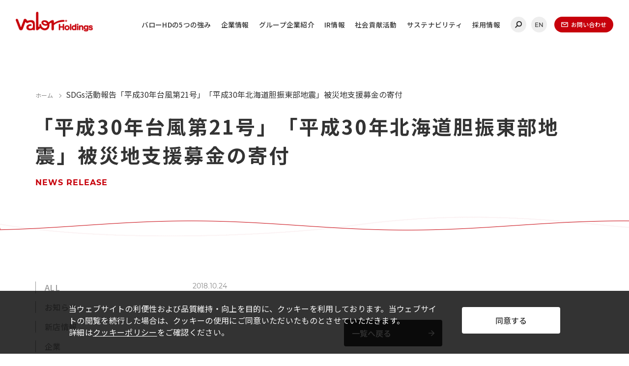

--- FILE ---
content_type: text/html; charset=UTF-8
request_url: https://valorholdings.co.jp/sdgs-activity/%E3%80%8C%E5%B9%B3%E6%88%9030%E5%B9%B4%E5%8F%B0%E9%A2%A8%E7%AC%AC21%E5%8F%B7%E3%80%8D%E3%80%8C%E5%B9%B3%E6%88%9030%E5%B9%B4%E5%8C%97%E6%B5%B7%E9%81%93%E8%83%86%E6%8C%AF%E6%9D%B1%E9%83%A8%E5%9C%B0
body_size: 9319
content:
<!DOCTYPE html>
<html lang="ja">
<head>
<meta charset="utf-8">
<meta name="viewport" content="width=device-width, initial-scale=1">
<meta name="format-detection" content="telephone=no">
<meta name="keywords" content="バローホールディングス, バローＨＤ, Valor holdings, バローグループ, バロー, valor, スーパーマーケット, ドラッグストア, ホームセンター, スポーツクラブ, ペットショップ">
<!-- icon -->
<link href="https://valorholdings.co.jp/wp-content/themes/valor-template/common/img/favicon.ico" rel="icon" type="image/x-icon">
<link href="https://valorholdings.co.jp/wp-content/themes/valor-template/common/img/apple-touch-icon.png" rel="apple-touch-icon" sizes="180x180">
<link href="https://valorholdings.co.jp/wp-content/themes/valor-template/common/img/favicon.png" rel="icon" sizes="192x192">
<!-- dns-prefetch -->
<link rel="preconnect dns-prefetch" href="//www.google-analytics.com">
<link rel="dns-prefetch" href="//ajax.googleapis.com">
<link rel="dns-prefetch" href="//api.w.org">
<link rel="dns-prefetch" href="//valorholdings.co.jp">
<!-- twitter -->
<meta name="twitter:card" content="summary_large_image">
<!-- og -->
<meta property="og:image" content="https://valorholdings.co.jp/wp-content/themes/valor-template/common/img/ogp.jpg">
<!-- javascript -->
<script defer src="https://ajax.googleapis.com/ajax/libs/jquery/3.4.1/jquery.min.js"></script>
<script defer src="https://valorholdings.co.jp/wp-content/themes/valor-template/common/js/jquery.cookie.min.js"></script>
<script defer src="https://valorholdings.co.jp/wp-content/themes/valor-template/common/js/jquery.easing.1.3.min.js"></script>
<script defer src="https://valorholdings.co.jp/wp-content/themes/valor-template/common/js/slick.min.js"></script>
<script defer src="https://valorholdings.co.jp/wp-content/themes/valor-template/common/js/jquery.fancybox.min.js"></script>
<script defer src="https://valorholdings.co.jp/wp-content/themes/valor-template/common/js/common.js"></script>
<!-- Google Analytics -->
<script src="https://valorholdings.co.jp/wp-content/themes/valor-template/common/js/ga.js"></script>
<!-- css -->
<link rel="preconnect" href="https://fonts.googleapis.com">
<link rel="preconnect" href="https://fonts.gstatic.com" crossorigin>
<link href="https://fonts.googleapis.com/css2?family=Noto+Sans+JP:wght@400;500;700&display=swap" rel="stylesheet">
<link rel="stylesheet" href="https://valorholdings.co.jp/wp-content/themes/valor-template/common/css/jquery.fancybox.min.css">
<link rel="stylesheet" href="https://valorholdings.co.jp/wp-content/themes/valor-template/common/css/style.css">
<!-- お客様編集用css -->
<link rel="stylesheet" href="https://valorholdings.co.jp/wp-content/themes/valor-template/common/css/customer.css">

		<!-- All in One SEO 4.7.6 - aioseo.com -->
		<title>「平成30年台風第21号」「平成30年北海道胆振東部地震」被災地支援募金の寄付 | 株式会社バローホールディングス</title>
	<meta name="robots" content="max-image-preview:large" />
	<link rel="canonical" href="https://valorholdings.co.jp/sdgs-activity/%e3%80%8c%e5%b9%b3%e6%88%9030%e5%b9%b4%e5%8f%b0%e9%a2%a8%e7%ac%ac21%e5%8f%b7%e3%80%8d%e3%80%8c%e5%b9%b3%e6%88%9030%e5%b9%b4%e5%8c%97%e6%b5%b7%e9%81%93%e8%83%86%e6%8c%af%e6%9d%b1%e9%83%a8%e5%9c%b0" />
	<meta name="generator" content="All in One SEO (AIOSEO) 4.7.6" />
		<meta property="og:locale" content="ja_JP" />
		<meta property="og:site_name" content="株式会社バローホールディングス |" />
		<meta property="og:type" content="article" />
		<meta property="og:title" content="「平成30年台風第21号」「平成30年北海道胆振東部地震」被災地支援募金の寄付 | 株式会社バローホールディングス" />
		<meta property="og:url" content="https://valorholdings.co.jp/sdgs-activity/%e3%80%8c%e5%b9%b3%e6%88%9030%e5%b9%b4%e5%8f%b0%e9%a2%a8%e7%ac%ac21%e5%8f%b7%e3%80%8d%e3%80%8c%e5%b9%b3%e6%88%9030%e5%b9%b4%e5%8c%97%e6%b5%b7%e9%81%93%e8%83%86%e6%8c%af%e6%9d%b1%e9%83%a8%e5%9c%b0" />
		<meta property="article:published_time" content="2018-10-24T05:13:00+00:00" />
		<meta property="article:modified_time" content="2022-07-15T05:14:47+00:00" />
		<meta name="twitter:card" content="summary_large_image" />
		<meta name="twitter:title" content="「平成30年台風第21号」「平成30年北海道胆振東部地震」被災地支援募金の寄付 | 株式会社バローホールディングス" />
		<script type="application/ld+json" class="aioseo-schema">
			{"@context":"https:\/\/schema.org","@graph":[{"@type":"BreadcrumbList","@id":"https:\/\/valorholdings.co.jp\/sdgs-activity\/%e3%80%8c%e5%b9%b3%e6%88%9030%e5%b9%b4%e5%8f%b0%e9%a2%a8%e7%ac%ac21%e5%8f%b7%e3%80%8d%e3%80%8c%e5%b9%b3%e6%88%9030%e5%b9%b4%e5%8c%97%e6%b5%b7%e9%81%93%e8%83%86%e6%8c%af%e6%9d%b1%e9%83%a8%e5%9c%b0#breadcrumblist","itemListElement":[{"@type":"ListItem","@id":"https:\/\/valorholdings.co.jp\/#listItem","position":1,"name":"\u5bb6"}]},{"@type":"Organization","@id":"https:\/\/valorholdings.co.jp\/#organization","name":"\u682a\u5f0f\u4f1a\u793e\u30d0\u30ed\u30fc\u30db\u30fc\u30eb\u30c7\u30a3\u30f3\u30b0\u30b9","url":"https:\/\/valorholdings.co.jp\/"},{"@type":"WebPage","@id":"https:\/\/valorholdings.co.jp\/sdgs-activity\/%e3%80%8c%e5%b9%b3%e6%88%9030%e5%b9%b4%e5%8f%b0%e9%a2%a8%e7%ac%ac21%e5%8f%b7%e3%80%8d%e3%80%8c%e5%b9%b3%e6%88%9030%e5%b9%b4%e5%8c%97%e6%b5%b7%e9%81%93%e8%83%86%e6%8c%af%e6%9d%b1%e9%83%a8%e5%9c%b0#webpage","url":"https:\/\/valorholdings.co.jp\/sdgs-activity\/%e3%80%8c%e5%b9%b3%e6%88%9030%e5%b9%b4%e5%8f%b0%e9%a2%a8%e7%ac%ac21%e5%8f%b7%e3%80%8d%e3%80%8c%e5%b9%b3%e6%88%9030%e5%b9%b4%e5%8c%97%e6%b5%b7%e9%81%93%e8%83%86%e6%8c%af%e6%9d%b1%e9%83%a8%e5%9c%b0","name":"\u300c\u5e73\u621030\u5e74\u53f0\u98a8\u7b2c21\u53f7\u300d\u300c\u5e73\u621030\u5e74\u5317\u6d77\u9053\u80c6\u632f\u6771\u90e8\u5730\u9707\u300d\u88ab\u707d\u5730\u652f\u63f4\u52df\u91d1\u306e\u5bc4\u4ed8 | \u682a\u5f0f\u4f1a\u793e\u30d0\u30ed\u30fc\u30db\u30fc\u30eb\u30c7\u30a3\u30f3\u30b0\u30b9","inLanguage":"ja","isPartOf":{"@id":"https:\/\/valorholdings.co.jp\/#website"},"breadcrumb":{"@id":"https:\/\/valorholdings.co.jp\/sdgs-activity\/%e3%80%8c%e5%b9%b3%e6%88%9030%e5%b9%b4%e5%8f%b0%e9%a2%a8%e7%ac%ac21%e5%8f%b7%e3%80%8d%e3%80%8c%e5%b9%b3%e6%88%9030%e5%b9%b4%e5%8c%97%e6%b5%b7%e9%81%93%e8%83%86%e6%8c%af%e6%9d%b1%e9%83%a8%e5%9c%b0#breadcrumblist"},"datePublished":"2018-10-24T14:13:00+09:00","dateModified":"2022-07-15T14:14:47+09:00"},{"@type":"WebSite","@id":"https:\/\/valorholdings.co.jp\/#website","url":"https:\/\/valorholdings.co.jp\/","name":"\u682a\u5f0f\u4f1a\u793e\u30d0\u30ed\u30fc\u30db\u30fc\u30eb\u30c7\u30a3\u30f3\u30b0\u30b9","inLanguage":"ja","publisher":{"@id":"https:\/\/valorholdings.co.jp\/#organization"}}]}
		</script>
		<!-- All in One SEO -->

<script type="text/javascript">
/* <![CDATA[ */
window._wpemojiSettings = {"baseUrl":"https:\/\/s.w.org\/images\/core\/emoji\/15.0.3\/72x72\/","ext":".png","svgUrl":"https:\/\/s.w.org\/images\/core\/emoji\/15.0.3\/svg\/","svgExt":".svg","source":{"concatemoji":"https:\/\/valorholdings.co.jp\/wp-includes\/js\/wp-emoji-release.min.js?ver=6.6.4"}};
/*! This file is auto-generated */
!function(i,n){var o,s,e;function c(e){try{var t={supportTests:e,timestamp:(new Date).valueOf()};sessionStorage.setItem(o,JSON.stringify(t))}catch(e){}}function p(e,t,n){e.clearRect(0,0,e.canvas.width,e.canvas.height),e.fillText(t,0,0);var t=new Uint32Array(e.getImageData(0,0,e.canvas.width,e.canvas.height).data),r=(e.clearRect(0,0,e.canvas.width,e.canvas.height),e.fillText(n,0,0),new Uint32Array(e.getImageData(0,0,e.canvas.width,e.canvas.height).data));return t.every(function(e,t){return e===r[t]})}function u(e,t,n){switch(t){case"flag":return n(e,"\ud83c\udff3\ufe0f\u200d\u26a7\ufe0f","\ud83c\udff3\ufe0f\u200b\u26a7\ufe0f")?!1:!n(e,"\ud83c\uddfa\ud83c\uddf3","\ud83c\uddfa\u200b\ud83c\uddf3")&&!n(e,"\ud83c\udff4\udb40\udc67\udb40\udc62\udb40\udc65\udb40\udc6e\udb40\udc67\udb40\udc7f","\ud83c\udff4\u200b\udb40\udc67\u200b\udb40\udc62\u200b\udb40\udc65\u200b\udb40\udc6e\u200b\udb40\udc67\u200b\udb40\udc7f");case"emoji":return!n(e,"\ud83d\udc26\u200d\u2b1b","\ud83d\udc26\u200b\u2b1b")}return!1}function f(e,t,n){var r="undefined"!=typeof WorkerGlobalScope&&self instanceof WorkerGlobalScope?new OffscreenCanvas(300,150):i.createElement("canvas"),a=r.getContext("2d",{willReadFrequently:!0}),o=(a.textBaseline="top",a.font="600 32px Arial",{});return e.forEach(function(e){o[e]=t(a,e,n)}),o}function t(e){var t=i.createElement("script");t.src=e,t.defer=!0,i.head.appendChild(t)}"undefined"!=typeof Promise&&(o="wpEmojiSettingsSupports",s=["flag","emoji"],n.supports={everything:!0,everythingExceptFlag:!0},e=new Promise(function(e){i.addEventListener("DOMContentLoaded",e,{once:!0})}),new Promise(function(t){var n=function(){try{var e=JSON.parse(sessionStorage.getItem(o));if("object"==typeof e&&"number"==typeof e.timestamp&&(new Date).valueOf()<e.timestamp+604800&&"object"==typeof e.supportTests)return e.supportTests}catch(e){}return null}();if(!n){if("undefined"!=typeof Worker&&"undefined"!=typeof OffscreenCanvas&&"undefined"!=typeof URL&&URL.createObjectURL&&"undefined"!=typeof Blob)try{var e="postMessage("+f.toString()+"("+[JSON.stringify(s),u.toString(),p.toString()].join(",")+"));",r=new Blob([e],{type:"text/javascript"}),a=new Worker(URL.createObjectURL(r),{name:"wpTestEmojiSupports"});return void(a.onmessage=function(e){c(n=e.data),a.terminate(),t(n)})}catch(e){}c(n=f(s,u,p))}t(n)}).then(function(e){for(var t in e)n.supports[t]=e[t],n.supports.everything=n.supports.everything&&n.supports[t],"flag"!==t&&(n.supports.everythingExceptFlag=n.supports.everythingExceptFlag&&n.supports[t]);n.supports.everythingExceptFlag=n.supports.everythingExceptFlag&&!n.supports.flag,n.DOMReady=!1,n.readyCallback=function(){n.DOMReady=!0}}).then(function(){return e}).then(function(){var e;n.supports.everything||(n.readyCallback(),(e=n.source||{}).concatemoji?t(e.concatemoji):e.wpemoji&&e.twemoji&&(t(e.twemoji),t(e.wpemoji)))}))}((window,document),window._wpemojiSettings);
/* ]]> */
</script>
<style id='wp-emoji-styles-inline-css' type='text/css'>

	img.wp-smiley, img.emoji {
		display: inline !important;
		border: none !important;
		box-shadow: none !important;
		height: 1em !important;
		width: 1em !important;
		margin: 0 0.07em !important;
		vertical-align: -0.1em !important;
		background: none !important;
		padding: 0 !important;
	}
</style>
<style id='classic-theme-styles-inline-css' type='text/css'>
/*! This file is auto-generated */
.wp-block-button__link{color:#fff;background-color:#32373c;border-radius:9999px;box-shadow:none;text-decoration:none;padding:calc(.667em + 2px) calc(1.333em + 2px);font-size:1.125em}.wp-block-file__button{background:#32373c;color:#fff;text-decoration:none}
</style>
<style id='global-styles-inline-css' type='text/css'>
:root{--wp--preset--aspect-ratio--square: 1;--wp--preset--aspect-ratio--4-3: 4/3;--wp--preset--aspect-ratio--3-4: 3/4;--wp--preset--aspect-ratio--3-2: 3/2;--wp--preset--aspect-ratio--2-3: 2/3;--wp--preset--aspect-ratio--16-9: 16/9;--wp--preset--aspect-ratio--9-16: 9/16;--wp--preset--color--black: #000000;--wp--preset--color--cyan-bluish-gray: #abb8c3;--wp--preset--color--white: #ffffff;--wp--preset--color--pale-pink: #f78da7;--wp--preset--color--vivid-red: #cf2e2e;--wp--preset--color--luminous-vivid-orange: #ff6900;--wp--preset--color--luminous-vivid-amber: #fcb900;--wp--preset--color--light-green-cyan: #7bdcb5;--wp--preset--color--vivid-green-cyan: #00d084;--wp--preset--color--pale-cyan-blue: #8ed1fc;--wp--preset--color--vivid-cyan-blue: #0693e3;--wp--preset--color--vivid-purple: #9b51e0;--wp--preset--gradient--vivid-cyan-blue-to-vivid-purple: linear-gradient(135deg,rgba(6,147,227,1) 0%,rgb(155,81,224) 100%);--wp--preset--gradient--light-green-cyan-to-vivid-green-cyan: linear-gradient(135deg,rgb(122,220,180) 0%,rgb(0,208,130) 100%);--wp--preset--gradient--luminous-vivid-amber-to-luminous-vivid-orange: linear-gradient(135deg,rgba(252,185,0,1) 0%,rgba(255,105,0,1) 100%);--wp--preset--gradient--luminous-vivid-orange-to-vivid-red: linear-gradient(135deg,rgba(255,105,0,1) 0%,rgb(207,46,46) 100%);--wp--preset--gradient--very-light-gray-to-cyan-bluish-gray: linear-gradient(135deg,rgb(238,238,238) 0%,rgb(169,184,195) 100%);--wp--preset--gradient--cool-to-warm-spectrum: linear-gradient(135deg,rgb(74,234,220) 0%,rgb(151,120,209) 20%,rgb(207,42,186) 40%,rgb(238,44,130) 60%,rgb(251,105,98) 80%,rgb(254,248,76) 100%);--wp--preset--gradient--blush-light-purple: linear-gradient(135deg,rgb(255,206,236) 0%,rgb(152,150,240) 100%);--wp--preset--gradient--blush-bordeaux: linear-gradient(135deg,rgb(254,205,165) 0%,rgb(254,45,45) 50%,rgb(107,0,62) 100%);--wp--preset--gradient--luminous-dusk: linear-gradient(135deg,rgb(255,203,112) 0%,rgb(199,81,192) 50%,rgb(65,88,208) 100%);--wp--preset--gradient--pale-ocean: linear-gradient(135deg,rgb(255,245,203) 0%,rgb(182,227,212) 50%,rgb(51,167,181) 100%);--wp--preset--gradient--electric-grass: linear-gradient(135deg,rgb(202,248,128) 0%,rgb(113,206,126) 100%);--wp--preset--gradient--midnight: linear-gradient(135deg,rgb(2,3,129) 0%,rgb(40,116,252) 100%);--wp--preset--font-size--small: 13px;--wp--preset--font-size--medium: 20px;--wp--preset--font-size--large: 36px;--wp--preset--font-size--x-large: 42px;--wp--preset--spacing--20: 0.44rem;--wp--preset--spacing--30: 0.67rem;--wp--preset--spacing--40: 1rem;--wp--preset--spacing--50: 1.5rem;--wp--preset--spacing--60: 2.25rem;--wp--preset--spacing--70: 3.38rem;--wp--preset--spacing--80: 5.06rem;--wp--preset--shadow--natural: 6px 6px 9px rgba(0, 0, 0, 0.2);--wp--preset--shadow--deep: 12px 12px 50px rgba(0, 0, 0, 0.4);--wp--preset--shadow--sharp: 6px 6px 0px rgba(0, 0, 0, 0.2);--wp--preset--shadow--outlined: 6px 6px 0px -3px rgba(255, 255, 255, 1), 6px 6px rgba(0, 0, 0, 1);--wp--preset--shadow--crisp: 6px 6px 0px rgba(0, 0, 0, 1);}:where(.is-layout-flex){gap: 0.5em;}:where(.is-layout-grid){gap: 0.5em;}body .is-layout-flex{display: flex;}.is-layout-flex{flex-wrap: wrap;align-items: center;}.is-layout-flex > :is(*, div){margin: 0;}body .is-layout-grid{display: grid;}.is-layout-grid > :is(*, div){margin: 0;}:where(.wp-block-columns.is-layout-flex){gap: 2em;}:where(.wp-block-columns.is-layout-grid){gap: 2em;}:where(.wp-block-post-template.is-layout-flex){gap: 1.25em;}:where(.wp-block-post-template.is-layout-grid){gap: 1.25em;}.has-black-color{color: var(--wp--preset--color--black) !important;}.has-cyan-bluish-gray-color{color: var(--wp--preset--color--cyan-bluish-gray) !important;}.has-white-color{color: var(--wp--preset--color--white) !important;}.has-pale-pink-color{color: var(--wp--preset--color--pale-pink) !important;}.has-vivid-red-color{color: var(--wp--preset--color--vivid-red) !important;}.has-luminous-vivid-orange-color{color: var(--wp--preset--color--luminous-vivid-orange) !important;}.has-luminous-vivid-amber-color{color: var(--wp--preset--color--luminous-vivid-amber) !important;}.has-light-green-cyan-color{color: var(--wp--preset--color--light-green-cyan) !important;}.has-vivid-green-cyan-color{color: var(--wp--preset--color--vivid-green-cyan) !important;}.has-pale-cyan-blue-color{color: var(--wp--preset--color--pale-cyan-blue) !important;}.has-vivid-cyan-blue-color{color: var(--wp--preset--color--vivid-cyan-blue) !important;}.has-vivid-purple-color{color: var(--wp--preset--color--vivid-purple) !important;}.has-black-background-color{background-color: var(--wp--preset--color--black) !important;}.has-cyan-bluish-gray-background-color{background-color: var(--wp--preset--color--cyan-bluish-gray) !important;}.has-white-background-color{background-color: var(--wp--preset--color--white) !important;}.has-pale-pink-background-color{background-color: var(--wp--preset--color--pale-pink) !important;}.has-vivid-red-background-color{background-color: var(--wp--preset--color--vivid-red) !important;}.has-luminous-vivid-orange-background-color{background-color: var(--wp--preset--color--luminous-vivid-orange) !important;}.has-luminous-vivid-amber-background-color{background-color: var(--wp--preset--color--luminous-vivid-amber) !important;}.has-light-green-cyan-background-color{background-color: var(--wp--preset--color--light-green-cyan) !important;}.has-vivid-green-cyan-background-color{background-color: var(--wp--preset--color--vivid-green-cyan) !important;}.has-pale-cyan-blue-background-color{background-color: var(--wp--preset--color--pale-cyan-blue) !important;}.has-vivid-cyan-blue-background-color{background-color: var(--wp--preset--color--vivid-cyan-blue) !important;}.has-vivid-purple-background-color{background-color: var(--wp--preset--color--vivid-purple) !important;}.has-black-border-color{border-color: var(--wp--preset--color--black) !important;}.has-cyan-bluish-gray-border-color{border-color: var(--wp--preset--color--cyan-bluish-gray) !important;}.has-white-border-color{border-color: var(--wp--preset--color--white) !important;}.has-pale-pink-border-color{border-color: var(--wp--preset--color--pale-pink) !important;}.has-vivid-red-border-color{border-color: var(--wp--preset--color--vivid-red) !important;}.has-luminous-vivid-orange-border-color{border-color: var(--wp--preset--color--luminous-vivid-orange) !important;}.has-luminous-vivid-amber-border-color{border-color: var(--wp--preset--color--luminous-vivid-amber) !important;}.has-light-green-cyan-border-color{border-color: var(--wp--preset--color--light-green-cyan) !important;}.has-vivid-green-cyan-border-color{border-color: var(--wp--preset--color--vivid-green-cyan) !important;}.has-pale-cyan-blue-border-color{border-color: var(--wp--preset--color--pale-cyan-blue) !important;}.has-vivid-cyan-blue-border-color{border-color: var(--wp--preset--color--vivid-cyan-blue) !important;}.has-vivid-purple-border-color{border-color: var(--wp--preset--color--vivid-purple) !important;}.has-vivid-cyan-blue-to-vivid-purple-gradient-background{background: var(--wp--preset--gradient--vivid-cyan-blue-to-vivid-purple) !important;}.has-light-green-cyan-to-vivid-green-cyan-gradient-background{background: var(--wp--preset--gradient--light-green-cyan-to-vivid-green-cyan) !important;}.has-luminous-vivid-amber-to-luminous-vivid-orange-gradient-background{background: var(--wp--preset--gradient--luminous-vivid-amber-to-luminous-vivid-orange) !important;}.has-luminous-vivid-orange-to-vivid-red-gradient-background{background: var(--wp--preset--gradient--luminous-vivid-orange-to-vivid-red) !important;}.has-very-light-gray-to-cyan-bluish-gray-gradient-background{background: var(--wp--preset--gradient--very-light-gray-to-cyan-bluish-gray) !important;}.has-cool-to-warm-spectrum-gradient-background{background: var(--wp--preset--gradient--cool-to-warm-spectrum) !important;}.has-blush-light-purple-gradient-background{background: var(--wp--preset--gradient--blush-light-purple) !important;}.has-blush-bordeaux-gradient-background{background: var(--wp--preset--gradient--blush-bordeaux) !important;}.has-luminous-dusk-gradient-background{background: var(--wp--preset--gradient--luminous-dusk) !important;}.has-pale-ocean-gradient-background{background: var(--wp--preset--gradient--pale-ocean) !important;}.has-electric-grass-gradient-background{background: var(--wp--preset--gradient--electric-grass) !important;}.has-midnight-gradient-background{background: var(--wp--preset--gradient--midnight) !important;}.has-small-font-size{font-size: var(--wp--preset--font-size--small) !important;}.has-medium-font-size{font-size: var(--wp--preset--font-size--medium) !important;}.has-large-font-size{font-size: var(--wp--preset--font-size--large) !important;}.has-x-large-font-size{font-size: var(--wp--preset--font-size--x-large) !important;}
:where(.wp-block-post-template.is-layout-flex){gap: 1.25em;}:where(.wp-block-post-template.is-layout-grid){gap: 1.25em;}
:where(.wp-block-columns.is-layout-flex){gap: 2em;}:where(.wp-block-columns.is-layout-grid){gap: 2em;}
:root :where(.wp-block-pullquote){font-size: 1.5em;line-height: 1.6;}
</style>
<link rel="https://api.w.org/" href="https://valorholdings.co.jp/wp-json/" /><link rel="alternate" title="JSON" type="application/json" href="https://valorholdings.co.jp/wp-json/wp/v2/sdgs-activity/34061" /><link rel="EditURI" type="application/rsd+xml" title="RSD" href="https://valorholdings.co.jp/xmlrpc.php?rsd" />
<meta name="generator" content="WordPress 6.6.4" />
<link rel='shortlink' href='https://valorholdings.co.jp/?p=34061' />
<link rel="alternate" title="oEmbed (JSON)" type="application/json+oembed" href="https://valorholdings.co.jp/wp-json/oembed/1.0/embed?url=https%3A%2F%2Fvalorholdings.co.jp%2Fsdgs-activity%2F%25e3%2580%258c%25e5%25b9%25b3%25e6%2588%259030%25e5%25b9%25b4%25e5%258f%25b0%25e9%25a2%25a8%25e7%25ac%25ac21%25e5%258f%25b7%25e3%2580%258d%25e3%2580%258c%25e5%25b9%25b3%25e6%2588%259030%25e5%25b9%25b4%25e5%258c%2597%25e6%25b5%25b7%25e9%2581%2593%25e8%2583%2586%25e6%258c%25af%25e6%259d%25b1%25e9%2583%25a8%25e5%259c%25b0" />
<link rel="alternate" title="oEmbed (XML)" type="text/xml+oembed" href="https://valorholdings.co.jp/wp-json/oembed/1.0/embed?url=https%3A%2F%2Fvalorholdings.co.jp%2Fsdgs-activity%2F%25e3%2580%258c%25e5%25b9%25b3%25e6%2588%259030%25e5%25b9%25b4%25e5%258f%25b0%25e9%25a2%25a8%25e7%25ac%25ac21%25e5%258f%25b7%25e3%2580%258d%25e3%2580%258c%25e5%25b9%25b3%25e6%2588%259030%25e5%25b9%25b4%25e5%258c%2597%25e6%25b5%25b7%25e9%2581%2593%25e8%2583%2586%25e6%258c%25af%25e6%259d%25b1%25e9%2583%25a8%25e5%259c%25b0&#038;format=xml" />
                                        <script>
                                            var ajaxUrl = 'https://valorholdings.co.jp/wp-admin/admin-ajax.php';
                                        </script>
                                <link rel="icon" href="https://valorholdings.co.jp/wp-content/uploads/2021/09/cropped-wp-icon-32x32.png" sizes="32x32" />
<link rel="icon" href="https://valorholdings.co.jp/wp-content/uploads/2021/09/cropped-wp-icon-192x192.png" sizes="192x192" />
<link rel="apple-touch-icon" href="https://valorholdings.co.jp/wp-content/uploads/2021/09/cropped-wp-icon-180x180.png" />
<meta name="msapplication-TileImage" content="https://valorholdings.co.jp/wp-content/uploads/2021/09/cropped-wp-icon-270x270.png" />
</head>
<body class="sdgs-activity-template-default single single-sdgs-activity postid-34061">
<div id="wrapper">
	<header class="l-header">
		<div class="l-header__inner">
			<p class="l-header__logo">
				<a href="/"><img loading="lazy" src="https://valorholdings.co.jp/wp-content/themes/valor-template/common/img/header-logo.png" alt="株式会社バローホールディングス"></a>
			</p>
			<div class="l-header__toggle">
				<span></span>
				<span></span>
				<span></span>
			</div>
			<div class="l-header__nav">
				<ul class="l-header__nav__list">
					<li class="l-header__nav__list__item">
						<a href="/strength/">バローHDの5つの強み</a>
					</li>
					<li class="l-header__nav__list__item">
						<a href="/corporate/" class="-sp-opener">企業情報</a>
						<ul class="l-header__nav__second-list">
							<li class="l-header__nav__second-list__item">
								<a href="/corporate/">会社概要</a>
							</li>
							<li class="l-header__nav__second-list__item">
								<a href="/corporate/message.html">トップメッセージ</a>
							</li>
							<li class="l-header__nav__second-list__item">
								<a href="/corporate/principle.html">経営理念・社名の由来</a>
							</li>
							<li class="l-header__nav__second-list__item">
								<a href="/corporate/officers.html">役員紹介</a>
							</li>
							<li class="l-header__nav__second-list__item">
								<a href="/corporate/outline.html">事業概要</a>
							</li>
							<li class="l-header__nav__second-list__item">
								<a href="/corporate/stores.html">店舗数一覧</a>
							</li>
							<li class="l-header__nav__second-list__item">
								<a href="/corporate/history.html">沿革</a>
							</li>
							<li class="l-header__nav__second-list__item">
								<a href="/corporate/access.html">アクセス</a>
							</li>
						</ul>
					</li>
					<li class="l-header__nav__list__item">
						<a href="/group/">グループ企業紹介</a>
					</li>
					<li class="l-header__nav__list__item">
						<a href="/ir_top/" class="-sp-opener">IR情報</a>
						<ul class="l-header__nav__second-list">
							<li class="l-header__nav__second-list__item">
								<a href="/ir_top/">IR情報 TOP</a>
							</li>
							<li class="l-header__nav__second-list__item">
								<a href="" class="-nolink">経営方針</a>
								<ul class="l-header__nav__third-list">
									<li class="l-header__nav__third-list__item">
										<a href="/ir/management/strategy.html">経営戦略</a>
									</li>
									<li class="l-header__nav__third-list__item">
										<a href="/ir/management/plan.html">中期3ヵ年経営計画</a>
									</li>
									<li class="l-header__nav__third-list__item">
										<a href="/ir/management/governance.html">コーポレート・ガバナンス</a>
									</li>
									<li class="l-header__nav__third-list__item">
										<a href="/ir/management/disclosure-policy.html">ディスクロージャーポリシー</a>
									</li>
								</ul>
							</li>
							<li class="l-header__nav__second-list__item">
								<a href="" class="-nolink">財務情報</a>
								<ul class="l-header__nav__third-list">
									<li class="l-header__nav__third-list__item">
										<a href="/ir/finance/">月次営業情報</a>
									</li>
									<li class="l-header__nav__third-list__item">
										<a href="/ir/finance/highlight.html">業績ハイライト</a>
									</li>
								</ul>
							</li>
							<li class="l-header__nav__second-list__item">
								<a href="/ir/library/">IRライブラリー</a>
							</li>
							<li class="l-header__nav__second-list__item">
								<a href="" class="-nolink">IRイベント</a>
								<ul class="l-header__nav__third-list">
									<li class="l-header__nav__third-list__item">
										<a href="/ir/event/calendar.html">IRカレンダー</a>
									</li>
									<li class="l-header__nav__third-list__item">
										<a href="/ir/event/meeting.html">株主総会</a>
									</li>
								</ul>
							</li>
							<li class="l-header__nav__second-list__item">
								<a href="" class="-nolink">株式情報</a>
								<ul class="l-header__nav__third-list">
									<li class="l-header__nav__third-list__item">
										<a href="/ir/stock/">株式基本情報</a>
									</li>
									<li class="l-header__nav__third-list__item">
										<a href="/ir/stock/dividend.html">株主還元（配当等）</a>
									</li>
									<li class="l-header__nav__third-list__item">
										<a href="/ir/stock/shareholder.html">株主の状況</a>
									</li>
									<li class="l-header__nav__third-list__item">
										<a href="/ir/stock/information.html">株式事務案内</a>
									</li>
								</ul>
							</li>
							<li class="l-header__nav__second-list__item">
								<a href="/news-ir/">IRニュース</a>
							</li>
							<li class="l-header__nav__second-list__item">
								<a href="/ir/koukoku/">電子公告</a>
							</li>
							<li class="l-header__nav__second-list__item">
								<a href="/ir/contact/">IR情報に関するお問い合わせ</a>
							</li>
						</ul>
					</li>
					<li class="l-header__nav__list__item">
						<a href="/social-contribution/">社会貢献活動</a>
					</li>
					<li class="l-header__nav__list__item">
						<a href="/sdgs/" class="-sp-opener">サステナビリティ</a>
						<ul class="l-header__nav__second-list">
							<li class="l-header__nav__second-list__item">
								<a href="/sdgs/">サステナビリティ TOP</a>
							</li>
							<li class="l-header__nav__second-list__item">
								<a href="/sdgs/sustainability-vision2030/">ESG</a>
							</li>
							<li class="l-header__nav__second-list__item">
								<a href="/sdgs/activity/">活動報告</a>
							</li>
						</ul>
					</li>
					<li class="l-header__nav__list__item">
						<a href="/recruit/">採用情報</a>
					</li>
				</ul>
				<ul class="l-header__nav__others">
					<li class="l-header__nav__others__item">
						<a href="" class="-search"></a>
					</li>
					<li class="l-header__nav__others__item">
						<a href="/en/" class="-lang">EN</a>
					</li>
					<li class="l-header__nav__others__item -contact">
						<a href=""><span>お問い合わせ</span></a>
						<div class="l-header__nav__contact">
							<div class="l-header__nav__contact__inner">
								<ul class="l-header__nav__contact__list">
									<li class="l-header__nav__contact__list__item">
										<a href="/ir/contact/">IR情報に関するお問い合わせ</a>
									</li>
									<li class="l-header__nav__contact__list__item">
										<a href="/contact/tenant.html">店舗用地・テナント・催事に関するお問い合わせ</a>
									</li>
									<li class="l-header__nav__contact__list__item">
										<a href="/contact/soudanshitsu.html">店舗営業に関するお問い合わせ</a>
									</li>
									<li class="l-header__nav__contact__list__item">
										<a href="/recruit/#sec4">採用情報に関するお問い合わせ</a>
									</li>
								</ul>
								<div class="l-header__nav__contact__other">
									<h3>その他のお問い合わせ</h3>
									<p>当社代表電話にご連絡ください。</p>
									<p>株式会社バローホールディングス<br>
									<span class="tel"><a href="tel:0572-20-0860">0572-20-0860</a></span>（代表）</p>
									<p class="u-smaller">お電話受付時間：月～金曜日　午前9時～午後5時<br class="-sp">（1月1日～1月3日を除く）​<br>
									電話番号は御間違えの無いよう、再度ご確認ください。</p>
								</div>
							</div>
						</div>
					</li>
				</ul>
			</div>
		</div>
	</header>	<div class="l-title-area">
		<div class="l-breadcrumb" typeof="BreadcrumbList" vocab="https://schema.org/">
			<!-- Breadcrumb NavXT 7.3.1 -->
<span class="l-breadcrumb__item" property="itemListElement" typeof="ListItem"><a property="item" typeof="WebPage" title="Go to 株式会社バローホールディングス." href="https://valorholdings.co.jp" class="home" ><span property="name">ホーム</span></a><meta property="position" content="1"></span><span property="itemListElement" typeof="ListItem"><a property="item" typeof="WebPage" title="SDGs活動報告へ移動する" href="https://valorholdings.co.jp/sdgs-activity/" class="archive post-sdgs-activity-archive" ><span property="name">SDGs活動報告</span></a><meta property="position" content="2"></span><span property="itemListElement" typeof="ListItem"><span property="name" class="post post-sdgs-activity current-item">「平成30年台風第21号」「平成30年北海道胆振東部地震」被災地支援募金の寄付</span><meta property="url" content="https://valorholdings.co.jp/sdgs-activity/%e3%80%8c%e5%b9%b3%e6%88%9030%e5%b9%b4%e5%8f%b0%e9%a2%a8%e7%ac%ac21%e5%8f%b7%e3%80%8d%e3%80%8c%e5%b9%b3%e6%88%9030%e5%b9%b4%e5%8c%97%e6%b5%b7%e9%81%93%e8%83%86%e6%8c%af%e6%9d%b1%e9%83%a8%e5%9c%b0"><meta property="position" content="3"></span>		</div>
		<h1>「平成30年台風第21号」「平成30年北海道胆振東部地震」被災地支援募金の寄付<span>NEWS RELEASE</span></h1>
		<div class="l-title-area__wave">
			<canvas id="waveCanvas"></canvas>
		</div>
	</div>
	<main class="l-main">
		<div class="l-article__wrap">
			<div class="l-article__index p-news__category">
				<ul class="l-article__index__list p-news__category__list">
					<li>
						<a href="/news/">ALL</a>
					</li>
					<li>
						<a href="/news-notice/">お知らせ</a>
					</li>
					<li>
						<a href="/news-store/">新店情報</a>
					</li>
					<li>
						<a href="/news-corp/">企業</a>
					</li>
					<li>
						<a href="/news-social/">社会貢献活動</a>
					</li>
					<li>
						<a href="/news-sdgs/">SDGs</a>
					</li>
					<li>
						<a href="/news-re/">採用</a>
					</li>
					<div class="p-news__year__wrap">
						<select onChange="location.href=value;" class="p-news__year">
							<option value="/news/">年別アーカイブ</option>
								<option value='https://valorholdings.co.jp/date/2026/'> 2026 年</option>
	<option value='https://valorholdings.co.jp/date/2025/'> 2025 年</option>
	<option value='https://valorholdings.co.jp/date/2024/'> 2024 年</option>
	<option value='https://valorholdings.co.jp/date/2023/'> 2023 年</option>
	<option value='https://valorholdings.co.jp/date/2022/'> 2022 年</option>
	<option value='https://valorholdings.co.jp/date/2021/'> 2021 年</option>
	<option value='https://valorholdings.co.jp/date/2020/'> 2020 年</option>
	<option value='https://valorholdings.co.jp/date/2019/'> 2019 年</option>
	<option value='https://valorholdings.co.jp/date/2018/'> 2018 年</option>
	<option value='https://valorholdings.co.jp/date/2017/'> 2017 年</option>
	<option value='https://valorholdings.co.jp/date/2016/'> 2016 年</option>
						</select>
					</div>
				</ul>
			</div>
			<article class="l-article">
				<div class="p-news__data">
										<span class="p-news__date">2018.10.24</span>
				</div>
								<div class="p-news__back-list"><a href="/news/" class="c-btn"><span>一覧へ戻る</span></a></div>
			</article>
		</div>
	</main>
<footer class="l-footer">
		<div class="l-footer__group">
			<h2 class="l-footer__group__title">バローグループ<span>GROUP</span></h2>
			<ul class="l-footer__group__list">
				<li class="l-footer__group__list__item"><img loading="lazy" alt="valor" src="https://valorholdings.co.jp/wp-content/themes/valor-template/common/img/footer-group-01.png"></li>
				<li class="l-footer__group__list__item"><img loading="lazy" alt="タチヤ" src="https://valorholdings.co.jp/wp-content/themes/valor-template/common/img/footer-group-02.png"></li>
				<li class="l-footer__group__list__item"><img loading="lazy" alt="食鮮館タイヨー" src="https://valorholdings.co.jp/wp-content/themes/valor-template/common/img/footer-group-03.png"></li>
				<li class="l-footer__group__list__item"><img loading="lazy" alt="KOHSEIYA" src="https://valorholdings.co.jp/wp-content/themes/valor-template/common/img/footer-group-04.png"></li>
				<li class="l-footer__group__list__item"><img loading="lazy" alt="フタバヤ" src="https://valorholdings.co.jp/wp-content/themes/valor-template/common/img/footer-group-05.png"></li>
				<li class="l-footer__group__list__item"><img loading="lazy" alt="サンコー" src="https://valorholdings.co.jp/wp-content/themes/valor-template/common/img/footer-group-06.png"></li>
				<li class="l-footer__group__list__item"><img loading="lazy" alt="生鮮市場てらお" src="https://valorholdings.co.jp/wp-content/themes/valor-template/common/img/footer-group-07.png"></li>
				<li class="l-footer__group__list__item"><img loading="lazy" alt="中部フーズ株式会社" src="https://valorholdings.co.jp/wp-content/themes/valor-template/common/img/footer-group-09.png"></li>
				<li class="l-footer__group__list__item"><img loading="lazy" alt="本田水産株式会社" src="https://valorholdings.co.jp/wp-content/themes/valor-template/common/img/footer-group-11.png"></li>
				<li class="l-footer__group__list__item"><img loading="lazy" alt="大東食研株式会社" src="https://valorholdings.co.jp/wp-content/themes/valor-template/common/img/footer-group-16.png"></li>
				<li class="l-footer__group__list__item"><img loading="lazy" alt="株式会社主婦の店商事中部本社" src="https://valorholdings.co.jp/wp-content/themes/valor-template/common/img/footer-group-17.png"></li>
				<li class="l-footer__group__list__item"><img loading="lazy" alt="中部ミート株式会社" src="https://valorholdings.co.jp/wp-content/themes/valor-template/common/img/footer-group-19.png"></li>
				<li class="l-footer__group__list__item"><img loading="lazy" alt="中部アグリ株式会社" src="https://valorholdings.co.jp/wp-content/themes/valor-template/common/img/footer-group-20.png"></li>
				<li class="l-footer__group__list__item"><img loading="lazy" alt="Vdrug" src="https://valorholdings.co.jp/wp-content/themes/valor-template/common/img/footer-group-22.png"></li>
				<li class="l-footer__group__list__item"><img loading="lazy" alt="株式会社ダイユーエイト" src="https://valorholdings.co.jp/wp-content/themes/valor-template/common/img/footer-group-27.png"></li>
				<li class="l-footer__group__list__item"><img loading="lazy" alt="valorホームセンター" src="https://valorholdings.co.jp/wp-content/themes/valor-template/common/img/footer-group-28.png"></li>
				<li class="l-footer__group__list__item"><img loading="lazy" alt="PET FOREST" src="https://valorholdings.co.jp/wp-content/themes/valor-template/common/img/footer-group-29.png"></li>
				<li class="l-footer__group__list__item"><img loading="lazy" alt="Time" src="https://valorholdings.co.jp/wp-content/themes/valor-template/common/img/footer-group-30.png"></li>
				<li class="l-footer__group__list__item"><img loading="lazy" alt="株式会社日敷" src="https://valorholdings.co.jp/wp-content/themes/valor-template/common/img/footer-group-31.png"></li>
				<li class="l-footer__group__list__item"><img loading="lazy" alt="ペットワールドアミーゴ" src="https://valorholdings.co.jp/wp-content/themes/valor-template/common/img/footer-group-33.png"></li>
				<li class="l-footer__group__list__item"><img loading="lazy" alt="JOKER" src="https://valorholdings.co.jp/wp-content/themes/valor-template/common/img/footer-group-34.png"></li>
				<li class="l-footer__group__list__item"><img loading="lazy" alt="農マル園芸" src="https://valorholdings.co.jp/wp-content/themes/valor-template/common/img/footer-group-35.png"></li>
				<li class="l-footer__group__list__item"><img loading="lazy" alt="FIRST" src="https://valorholdings.co.jp/wp-content/themes/valor-template/common/img/footer-group-36.png"></li>
				<li class="l-footer__group__list__item"><img loading="lazy" alt="AXTOS" src="https://valorholdings.co.jp/wp-content/themes/valor-template/common/img/footer-group-37.png"></li>
				<li class="l-footer__group__list__item"><img loading="lazy" alt="中部流通株式会社" src="https://valorholdings.co.jp/wp-content/themes/valor-template/common/img/footer-group-39.png"></li>
				<li class="l-footer__group__list__item"><img loading="lazy" alt="中部興産株式会社" src="https://valorholdings.co.jp/wp-content/themes/valor-template/common/img/footer-group-41.png"></li>
				<li class="l-footer__group__list__item"><img loading="lazy" alt="MENTEX" src="https://valorholdings.co.jp/wp-content/themes/valor-template/common/img/footer-group-43.png"></li>
				<li class="l-footer__group__list__item"><img loading="lazy" alt="Alleanza" src="https://valorholdings.co.jp/wp-content/themes/valor-template/common/img/footer-group-47.png"></li>
				<li class="l-footer__group__list__item"><img loading="lazy" alt="株式会社岐東ファミリーデパート" src="https://valorholdings.co.jp/wp-content/themes/valor-template/common/img/footer-group-49.png"></li>
				<li class="l-footer__group__list__item"><img loading="lazy" alt="中部保険サービス" src="https://valorholdings.co.jp/wp-content/themes/valor-template/common/img/footer-group-50.png"></li>
				<li class="l-footer__group__list__item"><img loading="lazy" alt="有限会社ジャパンクリーンサービス" src="https://valorholdings.co.jp/wp-content/themes/valor-template/common/img/footer-group-53.png"></li>
			</ul>
		</div>
		<div class="l-footer__bottom">
			<div class="l-footer__left">
				<div class="l-footer__contact">
					<p class="l-footer__logo">
						<a href="/"><img loading="lazy" src="https://valorholdings.co.jp/wp-content/themes/valor-template/common/img/footer-logo.png" alt="株式会社バローホールディングス"></a>
					</p>
					<h3 class="l-footer__contact__title">お問い合わせはこちら<span>CONTACT</span></h3>
					<ul class="l-footer__contact__list">
						<li class="l-footer__contact__list__item">
							<a href="/ir/contact/" class="c-btn"><span>IR情報</span></a>
						</li>
						<li class="l-footer__contact__list__item">
							<a href="/contact/tenant.html" class="c-btn"><span>店舗用地・<br>テナント・催事</span></a>
						</li>
						<li class="l-footer__contact__list__item">
							<a href="/contact/soudanshitsu.html" class="c-btn"><span>店舗営業</span></a>
						</li>
						<li class="l-footer__contact__list__item">
							<a href="/recruit/#sec4" class="c-btn"><span>採用情報</span></a>
						</li>
					</ul>
					<div class="l-footer__company-data">
						<p>[9956] <br>株式会社バローホールディングス<br>Valor Holdings Co., Ltd.</p>
						<p>東京証券取引所 プライム市場<br>名古屋証券取引所 プレミア市場</p>
					</div>
				</div>
				<a href="" class="l-pagetop"><span>TOP</span></a>
			</div>
			<div class="l-footer__right">
				<nav class="l-footer__nav">
					<ul class="l-footer__nav__list">
						<li class="l-footer__nav__list__item">
							<a href="/strength/">バローHDの5つの強み</a>
						</li>
						<li class="l-footer__nav__list__item">
							<a href="/corporate/">企業情報</a>
							<ul class="l-footer__nav__lower-list">
								<li class="l-footer__nav__lower-list__item">
									<a href="/corporate/">会社概要</a>
								</li>
								<li class="l-footer__nav__lower-list__item">
									<a href="/corporate/message.html">トップメッセージ</a>
								</li>
								<li class="l-footer__nav__lower-list__item">
									<a href="/corporate/principle.html">経営理念・社名の由来</a>
								</li>
								<li class="l-footer__nav__lower-list__item">
									<a href="/corporate/officers.html">役員紹介</a>
								</li>
								<li class="l-footer__nav__lower-list__item">
									<a href="/corporate/outline.html">事業概要</a>
								</li>
								<li class="l-footer__nav__lower-list__item">
									<a href="/corporate/stores.html">店舗数一覧</a>
								</li>
								<li class="l-footer__nav__lower-list__item">
									<a href="/corporate/history.html">沿革</a>
								</li>
								<li class="l-footer__nav__lower-list__item">
									<a href="/corporate/access.html">アクセス</a>
								</li>
							</ul>
						</li>
					</ul>
					<ul class="l-footer__nav__list">
						<li class="l-footer__nav__list__item">
							<a href="/group/">グループ企業紹介</a>
						</li>
						<li class="l-footer__nav__list__item">
							<a href="/ir_top/">IR情報</a>
							<ul class="l-footer__nav__lower-list">
								<li class="l-footer__nav__lower-list__item">
									<a href="/ir/management/strategy.html">経営方針</a>
								</li>
								<li class="l-footer__nav__lower-list__item">
									<a href="/ir/finance/">財務情報</a>
								</li>
								<li class="l-footer__nav__lower-list__item">
									<a href="/ir/library/">IRライブラリー</a>
								</li>
								<li class="l-footer__nav__lower-list__item">
									<a href="/ir/event/calendar.html">IRイベント</a>
								</li>
								<li class="l-footer__nav__lower-list__item">
									<a href="/ir/stock/">株式情報</a>
								</li>
								<li class="l-footer__nav__lower-list__item">
									<a href="/news-ir/">IRニュース</a>
								</li>
								<li class="l-footer__nav__lower-list__item">
									<a href="/ir/koukoku/">電子公告</a>
								</li>
								<li class="l-footer__nav__lower-list__item">
									<a href="/ir/contact/">IR情報に関するお問い合わせ</a>
								</li>
							</ul>
						</li>
					</ul>
					<ul class="l-footer__nav__list">
						<li class="l-footer__nav__list__item">
							<a href="/social-contribution/">社会貢献活動</a>
						</li>
						<li class="l-footer__nav__list__item">
							<a href="/sdgs/">サステナビリティ</a>
							<ul class="l-footer__nav__lower-list">
								<li class="l-footer__nav__lower-list__item">
									<a href="/sdgs/sustainability-vision2030/">ESG</a>
								</li>
								<li class="l-footer__nav__lower-list__item">
									<a href="/sdgs/activity/">活動報告</a>
								</li>
							</ul>
						</li>
						<li class="l-footer__nav__list__item -half">
							<a href="/recruit/">採用情報</a>
						</li>
						<li class="l-footer__nav__list__item -half">
							<a href="/news/">ニュースリリース</a>
						</li>
					</ul>
				</nav>
				<div class="l-footer__other-nav">
					<ul class="l-footer__other-nav__list">
						<li class="l-footer__other-nav__list__item">
							<a href="/privacy-policy/">プライバシーポリシー</a>
						</li>
						<li class="l-footer__other-nav__list__item">
							<a href="/terms-of-use/">サイトのご利用について</a>
						</li>
						<li class="l-footer__other-nav__list__item">
							<a href="/en/">ENGLISH</a>
						</li>
					</ul>
					<small lang="en">&copy; Valor holdings. All Rights Reserved.</small>
				</div>
			</div>
		</div>
	</footer>
	<div class="l-overlay"></div>
	<div class="l-loading-overlay"><div>Loading...</div></div>
	<div class="l-search">
		<span class="l-search__close"></span>
		<p class="l-search__title">サイト内検索<span>SEARCH</span></p>
		<div class="l-search__input">
			<form method="get" action="//www.google.co.jp/search" role="search">
				<input type="hidden" name="hl" value="ja">
				<input type="hidden" name="ie" value="utf-8">
				<input type="hidden" name="oe" value="utf-8">
				<input type="hidden" name="as_sitesearch" value="valorholdings.co.jp">
				<input type="text" name="q" value="" placeholder="サイト内検索">
				<input type="submit" name="sa" value="検索">
			</form>
		</div>
	</div>
	<div class="l-cookie">
		<div class="l-cookie__inner">
			<div class="l-cookie__text">
			<p>当ウェブサイトの利便性および品質維持・向上を目的に、クッキーを利用しております。当ウェブサイトの閲覧を続行した場合は、クッキーの使用にご同意いただいたものとさせていただきます。<br>詳細は<a href="/privacy-policy/#sec3">クッキーポリシー</a>をご確認ください。</p>
			</div>
			<div class="l-cookie__close">
				<a href="" class="c-btn"><span>同意する</span></a>
			</div>
		</div>
	</div>
</div>
</body>
</html>


--- FILE ---
content_type: text/css
request_url: https://valorholdings.co.jp/wp-content/themes/valor-template/common/css/style.css
body_size: 28177
content:
/*!
==========================================================================

SASSにて記述しておりますので、
以下のスタイルには触れないようお願いいたします。

==========================================================================
*/@font-face{font-display:swap;src:url(./fonts/Montserrat-Regular.woff2) format("woff2");font-family:'Montserrat';font-style:normal;font-weight:400}@font-face{font-display:swap;src:url(./fonts/Montserrat-Medium.woff2) format("woff2");font-family:'Montserrat';font-style:normal;font-weight:500}@font-face{font-display:swap;src:url(./fonts/Montserrat-Bold.woff2) format("woff2");font-family:'Montserrat';font-style:normal;font-weight:700}.-en{font-family:'Montserrat', sans-serif}.-num{font-family:'Montserrat', sans-serif}/*!
 * ress.css • v1.2.2
 * MIT License
 * github.com/filipelinhares/ress
 */html{-webkit-text-size-adjust:100%;box-sizing:border-box}*,::before,::after{box-sizing:inherit;background-repeat:no-repeat}::before,::after{text-decoration:inherit;vertical-align:inherit}*{margin:0;padding:0}audio:not([controls]){display:none;height:0}hr{overflow:visible}article,aside,details,figcaption,figure,footer,header,main,menu,nav,section,summary{display:block}summary{display:list-item}small{font-size:80%}[hidden],template{display:none}abbr[title]{border-bottom:1px dotted;text-decoration:none}a{-webkit-text-decoration-skip:objects;background-color:transparent}a:active,a:hover{outline-width:0}code,kbd,pre,samp{font-family:monospace, monospace}b,strong{font-weight:bolder}dfn{font-style:italic}mark{background-color:#ff0;color:#000}sub,sup{position:relative;font-size:75%;line-height:0;vertical-align:baseline}sub{bottom:-0.25em}sup{top:-0.5em}input{border-radius:0}button,[type="button"],[type="reset"],[type="submit"],[role="button"]{cursor:pointer}[disabled]{cursor:default}[type="number"]{width:auto}[type="search"]{-webkit-appearance:textfield}[type="search"]::-webkit-search-cancel-button,[type="search"]::-webkit-search-decoration{-webkit-appearance:none}textarea{overflow:auto;resize:vertical}button,input,optgroup,select,textarea{font:inherit}optgroup{font-weight:bold}button{overflow:visible}button::-moz-focus-inner,[type="button"]::-moz-focus-inner,[type="reset"]::-moz-focus-inner,[type="submit"]::-moz-focus-inner{padding:0;border-style:none}button:-moz-focusring,[type="button"]::-moz-focus-inner,[type="reset"]::-moz-focus-inner,[type="submit"]::-moz-focus-inner{outline:1px dotted ButtonText}button,html [type="button"],[type="reset"],[type="submit"]{-webkit-appearance:button}button,select{text-transform:none}button,input,select,textarea{border-style:none;background-color:transparent;color:inherit}select{-moz-appearance:none;-webkit-appearance:none}select::-ms-expand{display:none}select::-ms-value{color:currentColor}legend{display:table;max-width:100%;border:0;color:inherit;white-space:normal}::-webkit-file-upload-button{-webkit-appearance:button;font:inherit}[type="search"]{-webkit-appearance:textfield;outline-offset:-2px}img{border-style:none}progress{vertical-align:baseline}svg:not(:root){overflow:hidden}audio,canvas,progress,video{display:inline-block}[aria-busy="true"]{cursor:progress}[aria-controls]{cursor:pointer}[aria-disabled]{cursor:default}::-moz-selection{background-color:rgba(199,0,11,0.1);color:#000;text-shadow:none}::selection{background-color:rgba(199,0,11,0.1);color:#000;text-shadow:none}html{-webkit-tap-highlight-color:rgba(0,0,0,0);color:#333;font-family:'Noto Sans JP', '游ゴシック', 'Hiragino Kaku Gothic ProN', Meiryo, sans-serif;font-size:62.5%}body{font-size:1.6rem}#wrapper{position:relative;overflow-x:hidden}a,a:visited{color:inherit;text-decoration:none}ul,li{list-style:none}table{width:100%;border-bottom:1px solid #ddd;border-collapse:collapse;background:#fff}table.sp-block th,table.sp-block td{display:block}table.sp-block th+th,table.sp-block th+td,table.sp-block td+th,table.sp-block td+td{border-left:none}table[class^="u-w"]{width:100%}tr{border-top:1px solid #ddd}th,td{padding:16px 16px;font-size:1.4rem;text-align:left}th.-nowrap,td.-nowrap{white-space:nowrap}th.-sp135,td.-sp135{min-width:135px}th.-sp65,td.-sp65{min-width:65px}th.-sp85,td.-sp85{min-width:85px}th a:not(.c-btn)[href*=".pdf"],td a:not(.c-btn)[href*=".pdf"]{display:inline-block;padding:6px 0 6px 20px;background:url(/wp-content/themes/valor-template/common/img/ico-pdf-color.png) center left/16px 16px no-repeat}th a:not(.c-btn):not([href*=".pdf"])[target="_blank"],td a:not(.c-btn):not([href*=".pdf"])[target="_blank"]{padding-right:20px;background:url(/wp-content/themes/valor-template/common/img/ico-blank-color.png) center left/12px 12px no-repeat}th+th,th+td,td+th,td+td{border-left:1px solid #ddd}th .c-btn,td .c-btn{padding:12px}th{background:#f7f7f7}th[rowspan]{border-right:1px solid #ddd}li{letter-spacing:.02em}p{letter-spacing:.02em}img{-ms-interpolation-mode:bicubic;max-width:100%;vertical-align:bottom}i,em{font-style:normal}h1,h2,h3,h4,h5{font-size:inherit;font-weight:inherit}input:focus,textarea:focus{outline:none}.-en{font-family:'Montserrat', sans-serif}br.-pc{display:none}.-notel a{color:#333 !important;text-decoration:none !important;pointer-events:none !important}.l-article{max-width:100%;padding:0 20px}.l-article__index{display:none}.l-article h2{position:relative;margin-bottom:36px;padding-left:16px;border-left:2px solid #c7000b;font-size:2.4rem;font-weight:bold;letter-spacing:.08em}.l-article h2:not(:first-of-type){margin-top:160px}.l-article h2::before{display:block;z-index:-1;position:absolute;top:-80px;left:-22px;width:100vw;height:1000vh;content:'';pointer-events:none}.l-article h2:nth-of-type(2n-1)::before{background:#fff}.l-article h2:nth-of-type(2n)::before{background:linear-gradient(90deg, #f3ebe8, #fef7f0, #f3ebe8)}.l-article h2+h3{margin-top:40px}.l-article *+h2{margin-top:100px}.l-article h3{margin:60px 0 24px;color:#c7000b;font-size:2rem;font-weight:bold;line-height:1.5}.l-article>h3:first-child{margin-top:0}.l-article h4{margin:32px 0 12px;font-weight:bold;line-height:1.5}.l-article a{color:#c7000b;text-decoration:underline;word-break:break-all}.l-article a.c-btn{text-decoration:none}.l-article p{margin-bottom:12px;line-height:1.875}.l-article p a:not(.c-btn)[href*=".pdf"]{display:inline-block;padding:6px 0 6px 20px;background:url(/wp-content/themes/valor-template/common/img/ico-pdf-color.png) center left/16px 16px no-repeat}.l-article p a:not(.c-btn):not([href*=".pdf"])[target="_blank"]{margin-right:4px;padding-right:18px;background:url(/wp-content/themes/valor-template/common/img/ico-blank-red.png) center right/12px 12px no-repeat}.l-article p.u-aC strong{font-size:1.6rem}.l-article p.-note{font-size:1.25rem;line-height:1.6}.l-article ul:not([class])>li{position:relative;margin-bottom:20px;padding-left:20px;line-height:1.875}.l-article ul:not([class])>li:last-child{margin-bottom:0}.l-article ul:not([class])>li::before{display:block;position:absolute;top:11px;left:0;width:8px;height:8px;border-radius:50%;background:#c7000b;content:''}.l-article ul:not([class])>li a[href*=".pdf"]::after{display:inline-block;position:relative;top:2px;width:16px;height:16px;margin-left:6px;background:url(/wp-content/themes/valor-template/common/img/ico-pdf-color.png) center/contain no-repeat;content:''}.l-article ul:not([class])>li ul:not([class]),.l-article ul:not([class])>li ol:not([class]){margin-top:12px}.l-article ul:not([class])>li h4{padding-top:3px}.l-article ol:not([class]){counter-reset:num}.l-article ol:not([class])>li{position:relative;margin-bottom:20px;padding-left:22px;line-height:1.875}.l-article ol:not([class])>li:last-child{margin-bottom:0}.l-article ol:not([class])>li::before{position:absolute;top:2px;left:0;color:#c7000b;font-family:'Montserrat', sans-serif;font-size:1.6rem;font-weight:bold;content:counter(num) ".";counter-increment:num}.l-article ol:not([class])>li a[href*=".pdf"]::after{display:inline-block;position:relative;top:2px;width:16px;height:16px;margin-left:6px;background:url(/wp-content/themes/valor-template/common/img/ico-pdf-color.png) center/contain no-repeat;content:''}.l-article ol:not([class])>li ul:not([class]),.l-article ol:not([class])>li ol:not([class]){margin-top:12px}.l-article ol:not([class])>li h4{padding-top:3px}.l-article *+ul:not([class]),.l-article *+ol:not([class]){margin-top:20px}.l-article *+table{margin-top:32px}.l-article *+table.-mtl{margin-top:62px}.l-article *+figure{margin-top:32px}.l-article figure{margin-bottom:60px}.l-article figure.-notr img{border-radius:0}.l-article figure img{display:block;height:auto;margin:0 auto auto;border-radius:6px}.l-article figure img:not(.is-style-rounded){border-radius:6px}.l-article figure figcaption{margin-top:10px;color:#888;font-size:1.2rem;text-align:center}.l-article figure.-mb20{margin-bottom:20px}.l-article iframe{width:100%;height:300px;margin:12px 0 24px;border-radius:8px}.l-breadcrumb{margin-bottom:18px;padding:0 20px}.l-breadcrumb__item{display:inline-block;position:relative;margin-right:10px;padding-right:16px;line-height:1.4}.l-breadcrumb__item::after{display:block;position:absolute;top:11px;right:0;width:6px;height:6px;transform:rotate(45deg);border-top:1px solid #888;border-right:1px solid #888;content:''}.l-breadcrumb__item a{color:#888;font-size:1.2rem}.l-breadcrumb__item:last-of-type{display:none}.l-contents-nav{position:relative;padding:80px 20px;background:#fff}.l-contents-nav__wrap{background:#fff}.l-contents-nav__wrap+.l-footer{margin-top:0}.l-contents-nav.is-odd{padding-top:0}.l-contents-nav__box{margin-bottom:20px}.l-contents-nav__title{margin-bottom:20px;padding:10px 16px;background:#eee;font-weight:500}.l-contents-nav__list{display:flex;flex-wrap:wrap;align-items:center;justify-content:space-between}.l-contents-nav__list__item{width:calc((100% - 20px) / 2);margin-bottom:16px}.l-contents-nav__list__item a{display:block;padding-right:20px;background:url(/wp-content/themes/valor-template/common/img/ico-arrow-red.png) center right/10px auto no-repeat;font-size:1.4rem;line-height:1.4}.l-cookie{z-index:10002;position:fixed;bottom:0;left:0;width:100%;padding:20px;background:rgba(0,0,0,0.8);opacity:0;pointer-events:none;transition:opacity 0.3s cubic-bezier(0.21, 0.11, 0.22, 0.96)}.l-cookie.is-show{opacity:1;pointer-events:all;transition:opacity 0.3s cubic-bezier(0.21, 0.11, 0.22, 0.96)}.l-cookie__text{margin-bottom:20px}.l-cookie__text p{margin-bottom:10px;color:#fff;font-size:1.4rem}.l-cookie__text p a{text-decoration:underline}.l-cookie__close{text-align:center}.l-cookie__close .c-btn{background:#fff}.l-cookie__close .c-btn span{padding-right:0;background:none;color:#333}.l-footer__group{position:relative;padding:54px 0 60px;overflow:hidden;background:#f4f4f4}.l-footer__group::before,.l-footer__group::after{display:block;position:absolute;left:-10%;width:120%;height:20px;content:''}.l-footer__group::before{top:-20px;box-shadow:0 8px 8px rgba(0,0,0,0.08)}.l-footer__group::after{bottom:-20px;box-shadow:0 -8px 8px rgba(0,0,0,0.08)}.l-footer__group__title{margin-bottom:24px;font-size:2.8rem;font-weight:bold;letter-spacing:.1em;text-align:center}.l-footer__group__title span{display:block;margin-top:8px;color:#c7000b;font-family:'Montserrat', sans-serif;font-size:1.3rem}.l-footer__group__list{display:flex}.l-footer__group__list__item{width:100px;height:52px;margin:0 10px}.l-footer__group__list__item img{mix-blend-mode:darken}.l-footer__logo{text-align:center}.l-footer__logo img{width:120px}.l-footer__left{position:relative;padding:40px 0;background:#c7000b}.l-footer__contact__title{margin:20px 0;color:#fff;font-weight:bold;text-align:center}.l-footer__contact__title span{display:block;margin-top:6px;color:#770c12;font-family:'Montserrat', sans-serif;font-size:1.2rem}.l-footer__contact__list{display:flex;flex-wrap:wrap;justify-content:space-between;margin-bottom:12px;padding:0 20px}.l-footer__contact__list__item{width:calc((100% - 16px) / 2);margin-bottom:16px}.l-footer__contact__list__item .c-btn{display:flex;align-items:center;min-width:auto;height:72px;padding:16px 12px;background:#fff}.l-footer__contact__list__item .c-btn span{width:100%;padding-right:18px;background-image:url(/wp-content/themes/valor-template/common/img/ico-arrow-red.png);color:#333;font-size:1.5rem}.l-footer__company-data{padding:0 20px}.l-footer__company-data p{margin-bottom:6px;color:#fff;font-size:1.2rem;text-align:center}.l-footer__right{padding:50px 20px 36px;background:#423f3f}.l-footer__nav{margin-bottom:48px}.l-footer__nav__list{display:flex;flex-wrap:wrap}.l-footer__nav__list__item{width:100%;margin-bottom:28px}.l-footer__nav__list__item.-half{width:50%}.l-footer__nav__list__item a{color:#fff}.l-footer__nav__lower-list{display:flex;flex-wrap:wrap;justify-content:space-between;margin-top:16px}.l-footer__nav__lower-list__item{width:50%;margin-bottom:12px;line-height:1.2}.l-footer__nav__lower-list__item a{display:block;padding-right:12px;font-size:1.3rem;opacity:.6}.l-footer__other-nav{padding-top:18px;border-top:1px solid #353333}.l-footer__other-nav__list{display:flex;flex-wrap:wrap;justify-content:space-between;margin-bottom:46px}.l-footer__other-nav__list__item{width:50%;margin-bottom:12px;line-height:1.2}.l-footer__other-nav__list__item a{display:block;padding-right:12px;color:#fff;font-size:1.3rem;opacity:.6}.l-footer__other-nav small{display:block;color:#fff;font-family:'Montserrat', sans-serif;font-size:1.3rem;text-align:center;opacity:.6}.l-header{z-index:9999;position:fixed;top:0;width:100%}.l-header::before{position:absolute;top:0;left:0;width:100%;height:70px;background:#fff;content:'';opacity:0;pointer-events:none;transition:opacity 0.3s cubic-bezier(0.21, 0.11, 0.22, 0.96),box-shadow 0.3s cubic-bezier(0.21, 0.11, 0.22, 0.96),background 0.3s cubic-bezier(0.21, 0.11, 0.22, 0.96)}.l-header.is-move{transform:translateY(-70px);transition:transform 0.3s cubic-bezier(0.21, 0.11, 0.22, 0.96)}.l-header.is-move.is-slideDown{transform:translateY(0);transition:transform 0.3s cubic-bezier(0.21, 0.11, 0.22, 0.96)}.l-header.is-move::before{box-shadow:0 6px 12px rgba(0,0,0,0.12);opacity:1;transition:opacity 0.3s cubic-bezier(0.21, 0.11, 0.22, 0.96),box-shadow 0.3s cubic-bezier(0.21, 0.11, 0.22, 0.96)}.l-header.is-open::before{z-index:1;box-shadow:0 6px 12px rgba(0,0,0,0.12);opacity:1;transition:box-shadow 0.3s cubic-bezier(0.21, 0.11, 0.22, 0.96)}.l-header__logo{z-index:100;position:relative;top:24px;left:20px;transition:top 0.3s cubic-bezier(0.21, 0.11, 0.22, 0.96),left 0.3s cubic-bezier(0.21, 0.11, 0.22, 0.96)}.l-header__logo img{width:150px}.is-open .l-header__logo{top:14px;left:16px;transition:top 0.3s cubic-bezier(0.21, 0.11, 0.22, 0.96),left 0.3s cubic-bezier(0.21, 0.11, 0.22, 0.96)}.is-move .l-header__logo{top:14px;left:16px;transition:top 0.3s cubic-bezier(0.21, 0.11, 0.22, 0.96),left 0.3s cubic-bezier(0.21, 0.11, 0.22, 0.96)}.l-header__toggle{z-index:100;position:absolute;top:20px;right:20px;width:50px;height:50px;border-radius:50%;background:#c7000b;transition:top 0.3s cubic-bezier(0.21, 0.11, 0.22, 0.96),right 0.3s cubic-bezier(0.21, 0.11, 0.22, 0.96)}.is-open .l-header__toggle{top:10px;right:10px;transition:top 0.3s cubic-bezier(0.21, 0.11, 0.22, 0.96),right 0.3s cubic-bezier(0.21, 0.11, 0.22, 0.96)}.is-move .l-header__toggle{top:10px;right:10px;transition:top 0.3s cubic-bezier(0.21, 0.11, 0.22, 0.96),right 0.3s cubic-bezier(0.21, 0.11, 0.22, 0.96)}.l-header__toggle span{display:block;position:absolute;right:0;left:0;width:20px;height:2px;margin:auto;border-radius:1px;background:#fff}.l-header__toggle span:nth-child(1){top:18px}.l-header__toggle span:nth-child(2){top:24px}.l-header__toggle span:nth-child(3){top:30px}.l-header__toggle.is-active span:nth-child(1){top:25px;transform:rotate(45deg)}.l-header__toggle.is-active span:nth-child(2){opacity:0}.l-header__toggle.is-active span:nth-child(3){top:25px;transform:rotate(-45deg)}.l-header__nav{display:none;position:absolute;top:70px;left:0;width:100%;height:calc(100vh - 70px);padding:28px 0 0;overflow-y:auto;background:#fff}.l-header__nav__list{margin-bottom:28px;padding:0 32px}.l-header__nav__list__item{position:relative;margin-bottom:26px}.l-header__nav__list__item::before{position:absolute;top:-12px;left:-20px;width:calc(100% + 40px);height:calc(100% + 28px);border-radius:8px;background:rgba(201,21,21,0.12);content:'';opacity:0;pointer-events:none;transition:opacity 0.3s cubic-bezier(0.21, 0.11, 0.22, 0.96)}.l-header__nav__list__item.is-open::before{opacity:1;transition:opacity 0.3s cubic-bezier(0.21, 0.11, 0.22, 0.96)}.l-header__nav__list__item>a{display:block;padding-right:32px;background:url(/wp-content/themes/valor-template/common/img/ico-arrow-red.png) center right/12px 12px no-repeat;font-weight:500}.l-header__nav__list__item.has-second>a{position:relative;background-image:none}.l-header__nav__list__item.has-second>a::before,.l-header__nav__list__item.has-second>a::after{display:block;position:absolute;top:0;right:0;bottom:0;width:12px;height:2px;margin:auto;border-radius:1px;background:#c7000b;content:'';transition:transform 0.3s cubic-bezier(0.21, 0.11, 0.22, 0.96),opacity 0.3s cubic-bezier(0.21, 0.11, 0.22, 0.96)}.l-header__nav__list__item.has-second>a::after{transform:rotate(90deg)}.l-header__nav__list__item.has-second>a.is-active::before{transform:rotate(90deg);opacity:0;transition:transform 0.3s cubic-bezier(0.21, 0.11, 0.22, 0.96),opacity 0.3s cubic-bezier(0.21, 0.11, 0.22, 0.96)}.l-header__nav__list__item.has-second>a.is-active::after{transform:rotate(180deg);transition:transform 0.3s cubic-bezier(0.21, 0.11, 0.22, 0.96)}.l-header__nav__second-list{display:none;margin-top:18px}.l-header__nav__second-list__item{margin-bottom:20px;line-height:1.2}.l-header__nav__second-list__item a{display:block;padding-right:12px;background:url(/wp-content/themes/valor-template/common/img/ico-arrow-red.png) center right 1px/10px 10px no-repeat;font-size:1.4rem}.l-header__nav__second-list__item a.-nolink{background:none;cursor:default}.l-header__nav__third-list{display:flex;position:relative;flex-wrap:wrap;align-items:center;justify-content:space-between;width:calc(100% + 20px);margin-top:12px;padding:16px 20px 6px;border-radius:0;border-radius:8px 0 0 8px;background:rgba(201,21,21,0.12);opacity:0;transition:opacity 0.3s cubic-bezier(0.21, 0.11, 0.22, 0.96)}.l-header__nav__list__item.is-open .l-header__nav__third-list{opacity:1;transition:opacity 0.3s cubic-bezier(0.21, 0.11, 0.22, 0.96) 0.3s}.l-header__nav__third-list.is-open.is-hide{opacity:0;transition:opacity 0.3s cubic-bezier(0.21, 0.11, 0.22, 0.96)}.l-header__nav__third-list__item{width:46%;margin-bottom:16px;line-height:1.2}.l-header__nav__third-list__item a{display:block;padding-right:20px;font-size:1.3rem}.l-header__nav__others{display:flex;flex-wrap:wrap;justify-content:center}.l-header__nav__others__item{width:48px;margin:0 8px}.l-header__nav__others__item.-contact{width:100%;margin:0;margin-top:24px;padding:24px 0 0;background:#c7000b;color:#fff;font-size:2rem;font-weight:500;letter-spacing:.08em;text-align:center}.l-header__nav__others__item.-contact>a{pointer-events:none}.l-header__nav__others__item>a.-search,.l-header__nav__others__item>a.-lang{display:flex;align-items:center;justify-content:center;width:100%;height:48px;border-radius:50%;background:#eee;font-family:'Montserrat', sans-serif;font-weight:500}.l-header__nav__others__item>a.-search{background:#eee url(/wp-content/themes/valor-template/common/img/ico-search-black.png) center/16px 16px no-repeat}.l-header__nav__contact{padding:20px 20px 120px;background:#c7000b}.l-header__nav__contact__list{margin-bottom:40px}.l-header__nav__contact__list__item{margin-bottom:16px}.l-header__nav__contact__list__item>a{display:flex;align-items:center;width:100%;min-width:auto;padding:16px 40px 16px 16px;border-radius:8px;background:#fff url(/wp-content/themes/valor-template/common/img/ico-arrow-red.png) center right 16px/12px 12px no-repeat;color:#333;font-size:1.5rem;font-weight:500;text-align:left}.l-header__nav__contact__other{color:#fff;text-align:center}.l-header__nav__contact__other h3{margin-bottom:20px;font-size:2rem;font-weight:500;letter-spacing:.08em}.l-header__nav__contact__other p{margin-bottom:12px;font-size:1.4rem}.l-header__nav__contact__other p .tel{display:inline-block;margin-top:2px;padding-left:20px;background:url(/wp-content/themes/valor-template/common/img/ico-tel-white.png) bottom 7px left/16px auto no-repeat;font-family:'Montserrat', sans-serif;font-size:2.4rem}.l-header__nav__contact__other p.u-smaller{margin-top:20px;font-size:1.2rem}.l-loading-overlay{z-index:9998;position:fixed;top:0;left:0;width:100%;height:100%;background:#fff;opacity:1;transition:opacity .5s ease}.l-loading-overlay>div{position:relative;top:50%;width:1em;height:1em;margin:16px auto;transform:translateZ(0);border-radius:50%;font-size:10px;text-indent:-9999em;-webkit-animation:loading 1.1s infinite ease;animation:loading 1.1s infinite ease}.l-loading-overlay>div.is-hide{opacity:0;pointer-events:none;transition:opacity .5s ease}.l-loading-overlay.is-hide{opacity:0;pointer-events:none;transition:opacity .5s ease}@-webkit-keyframes loading{0%,100%{box-shadow:0em -2.6em 0em 0em #fff,1.8em -1.8em 0 0em rgba(199,0,11,0.2),2.5em 0em 0 0em rgba(199,0,11,0.2),1.75em 1.75em 0 0em rgba(199,0,11,0.2),0em 2.5em 0 0em rgba(199,0,11,0.2),-1.8em 1.8em 0 0em rgba(199,0,11,0.2),-2.6em 0em 0 0em rgba(199,0,11,0.5),-1.8em -1.8em 0 0em rgba(199,0,11,0.7)}12.5%{box-shadow:0em -2.6em 0em 0em rgba(199,0,11,0.7),1.8em -1.8em 0 0em #fff,2.5em 0em 0 0em rgba(199,0,11,0.2),1.75em 1.75em 0 0em rgba(199,0,11,0.2),0em 2.5em 0 0em rgba(199,0,11,0.2),-1.8em 1.8em 0 0em rgba(199,0,11,0.2),-2.6em 0em 0 0em rgba(199,0,11,0.2),-1.8em -1.8em 0 0em rgba(199,0,11,0.5)}25%{box-shadow:0em -2.6em 0em 0em rgba(199,0,11,0.5),1.8em -1.8em 0 0em rgba(199,0,11,0.7),2.5em 0em 0 0em #fff,1.75em 1.75em 0 0em rgba(199,0,11,0.2),0em 2.5em 0 0em rgba(199,0,11,0.2),-1.8em 1.8em 0 0em rgba(199,0,11,0.2),-2.6em 0em 0 0em rgba(199,0,11,0.2),-1.8em -1.8em 0 0em rgba(199,0,11,0.2)}37.5%{box-shadow:0em -2.6em 0em 0em rgba(199,0,11,0.2),1.8em -1.8em 0 0em rgba(199,0,11,0.5),2.5em 0em 0 0em rgba(199,0,11,0.7),1.75em 1.75em 0 0em #fff,0em 2.5em 0 0em rgba(199,0,11,0.2),-1.8em 1.8em 0 0em rgba(199,0,11,0.2),-2.6em 0em 0 0em rgba(199,0,11,0.2),-1.8em -1.8em 0 0em rgba(199,0,11,0.2)}50%{box-shadow:0em -2.6em 0em 0em rgba(199,0,11,0.2),1.8em -1.8em 0 0em rgba(199,0,11,0.2),2.5em 0em 0 0em rgba(199,0,11,0.5),1.75em 1.75em 0 0em rgba(199,0,11,0.7),0em 2.5em 0 0em #fff,-1.8em 1.8em 0 0em rgba(199,0,11,0.2),-2.6em 0em 0 0em rgba(199,0,11,0.2),-1.8em -1.8em 0 0em rgba(199,0,11,0.2)}62.5%{box-shadow:0em -2.6em 0em 0em rgba(199,0,11,0.2),1.8em -1.8em 0 0em rgba(199,0,11,0.2),2.5em 0em 0 0em rgba(199,0,11,0.2),1.75em 1.75em 0 0em rgba(199,0,11,0.5),0em 2.5em 0 0em rgba(199,0,11,0.7),-1.8em 1.8em 0 0em #fff,-2.6em 0em 0 0em rgba(199,0,11,0.2),-1.8em -1.8em 0 0em rgba(199,0,11,0.2)}75%{box-shadow:0em -2.6em 0em 0em rgba(199,0,11,0.2),1.8em -1.8em 0 0em rgba(199,0,11,0.2),2.5em 0em 0 0em rgba(199,0,11,0.2),1.75em 1.75em 0 0em rgba(199,0,11,0.2),0em 2.5em 0 0em rgba(199,0,11,0.5),-1.8em 1.8em 0 0em rgba(199,0,11,0.7),-2.6em 0em 0 0em #fff,-1.8em -1.8em 0 0em rgba(199,0,11,0.2)}87.5%{box-shadow:0em -2.6em 0em 0em rgba(199,0,11,0.2),1.8em -1.8em 0 0em rgba(199,0,11,0.2),2.5em 0em 0 0em rgba(199,0,11,0.2),1.75em 1.75em 0 0em rgba(199,0,11,0.2),0em 2.5em 0 0em rgba(199,0,11,0.2),-1.8em 1.8em 0 0em rgba(199,0,11,0.5),-2.6em 0em 0 0em rgba(199,0,11,0.7),-1.8em -1.8em 0 0em #fff}}@keyframes loading{0%,100%{box-shadow:0em -2.6em 0em 0em #fff,1.8em -1.8em 0 0em rgba(199,0,11,0.2),2.5em 0em 0 0em rgba(199,0,11,0.2),1.75em 1.75em 0 0em rgba(199,0,11,0.2),0em 2.5em 0 0em rgba(199,0,11,0.2),-1.8em 1.8em 0 0em rgba(199,0,11,0.2),-2.6em 0em 0 0em rgba(199,0,11,0.5),-1.8em -1.8em 0 0em rgba(199,0,11,0.7)}12.5%{box-shadow:0em -2.6em 0em 0em rgba(199,0,11,0.7),1.8em -1.8em 0 0em #fff,2.5em 0em 0 0em rgba(199,0,11,0.2),1.75em 1.75em 0 0em rgba(199,0,11,0.2),0em 2.5em 0 0em rgba(199,0,11,0.2),-1.8em 1.8em 0 0em rgba(199,0,11,0.2),-2.6em 0em 0 0em rgba(199,0,11,0.2),-1.8em -1.8em 0 0em rgba(199,0,11,0.5)}25%{box-shadow:0em -2.6em 0em 0em rgba(199,0,11,0.5),1.8em -1.8em 0 0em rgba(199,0,11,0.7),2.5em 0em 0 0em #fff,1.75em 1.75em 0 0em rgba(199,0,11,0.2),0em 2.5em 0 0em rgba(199,0,11,0.2),-1.8em 1.8em 0 0em rgba(199,0,11,0.2),-2.6em 0em 0 0em rgba(199,0,11,0.2),-1.8em -1.8em 0 0em rgba(199,0,11,0.2)}37.5%{box-shadow:0em -2.6em 0em 0em rgba(199,0,11,0.2),1.8em -1.8em 0 0em rgba(199,0,11,0.5),2.5em 0em 0 0em rgba(199,0,11,0.7),1.75em 1.75em 0 0em #fff,0em 2.5em 0 0em rgba(199,0,11,0.2),-1.8em 1.8em 0 0em rgba(199,0,11,0.2),-2.6em 0em 0 0em rgba(199,0,11,0.2),-1.8em -1.8em 0 0em rgba(199,0,11,0.2)}50%{box-shadow:0em -2.6em 0em 0em rgba(199,0,11,0.2),1.8em -1.8em 0 0em rgba(199,0,11,0.2),2.5em 0em 0 0em rgba(199,0,11,0.5),1.75em 1.75em 0 0em rgba(199,0,11,0.7),0em 2.5em 0 0em #fff,-1.8em 1.8em 0 0em rgba(199,0,11,0.2),-2.6em 0em 0 0em rgba(199,0,11,0.2),-1.8em -1.8em 0 0em rgba(199,0,11,0.2)}62.5%{box-shadow:0em -2.6em 0em 0em rgba(199,0,11,0.2),1.8em -1.8em 0 0em rgba(199,0,11,0.2),2.5em 0em 0 0em rgba(199,0,11,0.2),1.75em 1.75em 0 0em rgba(199,0,11,0.5),0em 2.5em 0 0em rgba(199,0,11,0.7),-1.8em 1.8em 0 0em #fff,-2.6em 0em 0 0em rgba(199,0,11,0.2),-1.8em -1.8em 0 0em rgba(199,0,11,0.2)}75%{box-shadow:0em -2.6em 0em 0em rgba(199,0,11,0.2),1.8em -1.8em 0 0em rgba(199,0,11,0.2),2.5em 0em 0 0em rgba(199,0,11,0.2),1.75em 1.75em 0 0em rgba(199,0,11,0.2),0em 2.5em 0 0em rgba(199,0,11,0.5),-1.8em 1.8em 0 0em rgba(199,0,11,0.7),-2.6em 0em 0 0em #fff,-1.8em -1.8em 0 0em rgba(199,0,11,0.2)}87.5%{box-shadow:0em -2.6em 0em 0em rgba(199,0,11,0.2),1.8em -1.8em 0 0em rgba(199,0,11,0.2),2.5em 0em 0 0em rgba(199,0,11,0.2),1.75em 1.75em 0 0em rgba(199,0,11,0.2),0em 2.5em 0 0em rgba(199,0,11,0.2),-1.8em 1.8em 0 0em rgba(199,0,11,0.5),-2.6em 0em 0 0em rgba(199,0,11,0.7),-1.8em -1.8em 0 0em #fff}}.l-main{padding-bottom:100px;overflow:hidden}.l-overlay{position:fixed;top:0;left:0;width:100%;height:100%;background:rgba(0,0,0,0.6);opacity:0;pointer-events:none;transition:opacity 0.3s cubic-bezier(0.21, 0.11, 0.22, 0.96)}.l-overlay.is-show{z-index:2;opacity:1;pointer-events:all;transition:opacity 0.3s cubic-bezier(0.21, 0.11, 0.22, 0.96)}.l-overlay.-search-open{z-index:10000;background:rgba(0,0,0,0.86)}.l-pagetop{display:flex;z-index:10;position:fixed;right:20px;bottom:40px;align-items:center;justify-content:center;width:48px;height:48px;border-radius:50%;background:#fff;box-shadow:0 4px 12px rgba(83,83,83,0.16);opacity:0;pointer-events:none;transition:opacity 0.3s cubic-bezier(0.21, 0.11, 0.22, 0.96)}.l-pagetop.is-show{opacity:1;pointer-events:all;transition:opacity 0.3s cubic-bezier(0.21, 0.11, 0.22, 0.96)}.l-pagetop.is-stop{position:absolute;top:auto;bottom:-24px}.l-pagetop span{display:inline-block;padding-top:16px;background:url(/wp-content/themes/valor-template/common/img/ico-pagetop.png) center top/14px 14px no-repeat;color:#c7000b;font-family:'Montserrat', sans-serif;font-size:1rem;font-weight:bold;letter-spacing:.1em}.l-search{z-index:10001;position:fixed;top:50%;left:5%;width:90%;height:160px;margin-top:-80px;opacity:0;pointer-events:none;transition:opacity 0.3s cubic-bezier(0.21, 0.11, 0.22, 0.96)}.l-search.is-show{opacity:1;pointer-events:all;transition:opacity 0.3s cubic-bezier(0.21, 0.11, 0.22, 0.96)}.l-search__close{display:block;position:absolute;top:0;right:0;width:50px;height:50px;border:1px solid #fff;border-radius:50%;cursor:pointer}.l-search__close::before,.l-search__close::after{display:block;position:absolute;top:0;right:0;bottom:0;left:0;width:20px;height:2px;margin:auto;border-radius:1px;background:#fff;content:''}.l-search__close::before{transform:rotate(45deg)}.l-search__close::after{transform:rotate(-45deg)}.l-search__title{margin-bottom:32px;color:#fff;font-size:2.4rem;font-weight:bold;letter-spacing:.08em;text-align:center}.l-search__title span{display:block;margin-top:8px;color:#c7000b;font-family:'Montserrat', sans-serif;font-size:1.2rem;letter-spacing:.06em}.l-search__input input{width:calc(100% - 70px);padding:16px 12px;border-radius:8px;background:#fff}.l-search__input input[type="submit"]{width:60px;float:right;background:#c7000b;color:#fff}.l-title-area{padding-top:128px}.l-title-area h1{padding:0 20px;font-size:2.8rem;font-weight:bold;letter-spacing:.08em}.l-title-area h1 span{display:block;margin-top:12px;color:#c7000b;font-family:'Montserrat', sans-serif;font-size:1.3rem;letter-spacing:.06em}.l-title-area__wave{position:relative;height:40px;margin:32px 0 72px;background:url(/wp-content/themes/valor-template/common/img/wave-bg.png) top center/auto 40px no-repeat}.l-title-area__wave canvas{width:4000px;padding-top:4px}.c-btn{display:inline-block;min-width:200px;padding:16px;border-radius:4px;background:#333}.c-btn span{display:block;padding-right:20px;background:url(/wp-content/themes/valor-template/common/img/ico-arrow-white.png) center right/12px 12px no-repeat;color:#fff;font-weight:500;line-height:1.4}.c-btn.-down span{background-image:url(/wp-content/themes/valor-template/common/img/ico-arrow-down-white.png)}.c-btn.-blank span{background-image:url(/wp-content/themes/valor-template/common/img/ico-blank-white.png)}.c-btn[href$=".pdf"] span{background-image:url(/wp-content/themes/valor-template/common/img/ico-pdf-white.png);background-size:20px 20px}a[data-fancybox]{cursor:pointer}.is-sp a[data-fancybox]{display:block;position:relative}.is-sp a[data-fancybox]::before{display:block;position:absolute;top:0;left:0;width:100%;height:100%;background:rgba(0,0,0,0.48);content:''}.is-sp a[data-fancybox]::after{display:block;position:absolute;top:0;right:0;bottom:0;left:0;width:72px;height:72px;margin:auto;background:url(/wp-content/themes/valor-template/common/img/ico-zoom.png) center/contain no-repeat;content:''}.is-sp a[data-fancybox].is-done::before,.is-sp a[data-fancybox].is-done::after{opacity:0;pointer-events:none;transition:opacity 0.3s cubic-bezier(0.21, 0.11, 0.22, 0.96)}figure.-fancybox{position:relative}figure.-fancybox::before{display:none;position:absolute;top:0;left:0;width:100%;height:100%;content:''}.c-js-scroll-x{width:100%;overflow-x:auto}.c-js-scroll-x>*{min-width:1000px}.c-js-scroll-x.-notmin>*{min-width:650px}.c-js-scroll-x img{border-radius:0 !important}.is-sp .c-js-scroll-x{display:flex;position:relative;left:-20px;width:calc(100% + 40px);padding:0 20px}.is-sp .c-js-scroll-x::before{position:absolute;top:0;left:0;width:650px;height:100%;background:linear-gradient(90deg, rgba(255,255,255,0.2), 30%, rgba(255,255,255,0.8));content:''}.is-sp .c-js-scroll-x::after{content:''}.is-sp .c-js-scroll-x .ico-scroll{position:absolute;top:0;bottom:0;left:calc(100% - 140px);width:400px;min-width:auto;height:140px;margin:auto;border-radius:70px;background:rgba(199,0,11,0.8) url(/wp-content/themes/valor-template/common/img/ico-scroll-x.png) center left 40px/72px no-repeat;box-shadow:0 20px 40px rgba(160,1,9,0.24)}.is-sp .c-js-scroll-x.is-scroll::before{opacity:0;pointer-events:none;transition:opacity 0.3s cubic-bezier(0.21, 0.11, 0.22, 0.96)}.is-sp .c-js-scroll-x.is-scroll .ico-scroll{opacity:0;pointer-events:none;transition:opacity 0.3s cubic-bezier(0.21, 0.11, 0.22, 0.96)}.c-radio__list .mwform-radio-field{display:block;margin:0 0 12px !important}.c-radio__list .mwform-radio-field:last-child{margin-bottom:0}.error404 .l-main{padding:0 0 100px !important;background:none !important}.p-contact .l-main{padding-bottom:100px !important}.p-contact__select{margin-bottom:40px}.p-contact__select li{padding-left:0 !important}.p-contact__select li:before{display:none !important}.p-contact__select a{display:flex;align-items:center;width:100%}.p-contact__select a span{width:100%}.p-contact .l-article a[href*="tel:"]{display:inline-block;margin-bottom:0;padding-left:28px;border-bottom:none;color:#c7000b !important;font-size:2.8rem;text-decoration:none}.p-contact .l-article table{table-layout:fixed}.p-contact .l-article .-bold{font-size:1.8rem;font-weight:bold}.p-contact__info{padding:20px;background:#f6f6f6}.p-contact__info.-white{background:#fff}.p-contact__info strong{display:block;position:relative;margin-bottom:16px;padding-bottom:10px;border-bottom:1px solid #d5d5d5;font-size:2rem}.p-contact__info strong:before{display:block;position:absolute;bottom:-1px;left:0;width:32px;height:1px;background:#c7000b;content:''}.p-contact__info__note{margin:8px 0 0 !important;font-size:1.2rem}.p-contact__info a[href*="tel:"]{margin-bottom:16px;background:url(/wp-content/themes/valor-template/common/img/ico-tel-red.png) center left/20px 19px no-repeat;font-weight:bold}.p-contact__luvit{position:relative;left:-20px;width:calc(100% + 40px);margin-top:32px;padding:40px 20px;background:#f6f6f6}.p-contact__luvit__list{margin-top:32px !important}.p-contact__luvit__list__item{margin-bottom:12px}.p-contact__luvit__list__item .c-btn{display:block;width:100%}.p-contact__note{position:relative;margin-top:80px;padding-top:1px}.p-contact__note::before{display:block;z-index:-1;position:absolute;top:0;left:-20px;width:100vw;height:400vh;background:linear-gradient(90deg, #f3ebe8, #fef7f0, #f3ebe8);content:'';pointer-events:none}.p-contact.is-sp .l-article a[href*="tel:"]{position:relative;padding-bottom:68px;background-position:left top 12px;line-height:1.46}.p-contact.is-sp .l-article a[href*="tel:"]::after{position:absolute;bottom:0;left:0;width:180px;height:48px;margin-bottom:12px;padding:0 0 0 16px;border-radius:4px;background:#333 url(/wp-content/themes/valor-template/common/img/ico-tel-white.png) center left 20px/16px auto no-repeat;color:#fff;font-size:1.6rem;font-weight:normal;line-height:48px;text-align:center;content:'電話をかける'}.p-contact.is-sp .l-article .-fax a{padding:0;background:none !important;color:#333 !important;font-size:1.8rem !important;font-weight:bold !important;pointer-events:none !important}.p-contact.is-sp .l-article .-fax a::after{display:none !important}.mw_wp_form table{margin-top:40px;border-bottom:none}.mw_wp_form table th,.mw_wp_form table td{display:block;padding:16px 12px}.mw_wp_form table th{position:relative;padding-bottom:0;background:#fff}.mw_wp_form table th+td{border-left:none}.mw_wp_form table th .r{position:absolute;top:18px;right:12px;color:#c7000b;font-size:1.2rem;text-align:right}.mw_wp_form table td em{font-size:1.2rem}.mw_wp_form input:not([type="radio"]),.mw_wp_form textarea{width:100%;margin-bottom:8px;padding:16px 12px;border-radius:4px;background:#f6f6f6}.mw_wp_form input:not([type="radio"]):focus,.mw_wp_form textarea:focus{border-color:#c7000b}.mw_wp_form input:not([type="radio"])::-webkit-input-placeholder,.mw_wp_form textarea::-webkit-input-placeholder{color:#b4b4b4}.mw_wp_form input:not([type="radio"])::-moz-placeholder,.mw_wp_form textarea::-moz-placeholder{color:#b4b4b4}.mw_wp_form input:not([type="radio"]):-ms-input-placeholder,.mw_wp_form textarea:-ms-input-placeholder{color:#b4b4b4}.mw_wp_form input:not([type="radio"])::-ms-input-placeholder,.mw_wp_form textarea::-ms-input-placeholder{color:#b4b4b4}.mw_wp_form input:not([type="radio"])::placeholder,.mw_wp_form textarea::placeholder{color:#b4b4b4}.mw_wp_form input[type="submit"]{margin-top:20px;padding:10px;border:none;background:#c7000b url(/wp-content/themes/valor-template/common/img/ico-arrow-white.png) center right 20px/12px 12px no-repeat;color:#fff}.mw_wp_form .p-contact__form__note{font-size:1.4rem}.mw_wp_form_confirm input[type="submit"]{display:inline-block;width:calc(90% - 140px);margin-left:2px}.mw_wp_form_confirm input[type="submit"].back{width:140px;background:#646464;background-image:none}.mw_wp_form_confirm .p-contact__form__note{display:none}.mw_wp_form_confirm .p-contact__note{display:none}.p-corporate #latest-update-en{display:none}.p-corporate__data th{white-space:nowrap}.p-corporate__data__detail{display:table;margin:12px 0 0}.p-corporate__data__detail__item{display:table-row}.p-corporate__data__detail__item>dt,.p-corporate__data__detail__item>dd{display:table-cell;padding-bottom:12px}.p-corporate__data__detail__item>dt::after{display:none}.p-corporate__data__detail__item>dd{position:relative;padding-left:24px}.p-corporate__data__detail__item>dd::before{position:absolute;top:0;left:0;font-weight:bold;content:'：'}.p-corporate__message__summary{margin-bottom:24px;color:#c7000b;font-family:'Noto Serif JP', serif;font-size:2rem;font-weight:500;letter-spacing:.08em;line-height:1.8}.p-corporate__message__summary br{display:none}.p-corporate__message__president{margin-bottom:32px !important;overflow:hidden}.p-corporate__message__president img{margin-bottom:24px}.p-corporate__message__president .-anotate{text-align:left}.p-corporate__message__president .-name{color:#333;font-family:'Noto Serif JP', serif;font-size:1.4rem;line-height:1.6;text-align:right}.p-corporate__message__president .-name span{display:block;font-size:2.0rem}.p-corporate__principle__box{display:flex;flex-wrap:wrap;justify-content:center;margin:40px 0;padding:32px 24px;background:url(/wp-content/themes/valor-template/common/img/paper-bg.jpg) center/auto 480px;box-shadow:0 12px 36px rgba(50,50,50,0.12);font-family:'Noto Serif JP', serif}.p-corporate__principle__box dt{position:relative;width:100%;margin-bottom:24px;padding-bottom:16px;font-size:2rem;letter-spacing:.2em;text-align:center}.p-corporate__principle__box dt::after{display:block;position:absolute;right:0;bottom:0;left:0;width:24px;height:1px;margin:auto;background:#c7000b;content:''}.p-corporate__principle__box dd p{font-size:1.4rem;line-height:2;text-align:center}.p-corporate__principle__box dd ul li{margin-bottom:.8em;padding-left:28px;font-size:1.4rem}.p-corporate__principle__box dd ul li::before{top:0;background:none;color:#c7000b;content:'一、'}.p-corporate__principle__box dd+dt{margin-top:24px}.p-corporate__principle__logo{width:160px;margin-bottom:10px}.p-corporate__stores__table th,.p-corporate__stores__table td{display:table-cell !important;padding:8px !important;border:1px solid #ddd;font-size:1.2rem}.p-corporate__stores__table th{text-align:center !important}.p-corporate__stores__table th.-left{border:1px solid #ccc;background:#ddd}.p-corporate__stores__table th.-sm{width:72px}.p-corporate__stores__table td{text-align:right !important}.p-corporate__stores__table td.-total{font-weight:bold}.p-corporate__stores__note{margin-top:20px;font-size:1.2rem;text-align:right}.p-corporate__organization__list{border-bottom:1px solid #eee}.p-corporate__organization__list__item{position:relative;border-top:1px solid #eee;transition:box-shadow 0.3s cubic-bezier(0.21, 0.11, 0.22, 0.96)}.p-corporate__organization__list__item.is-active{z-index:1;border-top:1px solid #c7000b;box-shadow:0 6px 24px rgba(140,13,20,0.12);transition:box-shadow 0.3s cubic-bezier(0.21, 0.11, 0.22, 0.96)}.p-corporate__organization__list__item.is-active+.p-corporate__organization__list__item:not(.is-active){border-top:1px solid #fff}.p-corporate__organization__data{position:relative;padding:24px 56px 24px 12px;background:#fff;cursor:pointer}.p-corporate__organization__figure{width:80px;margin-bottom:14px !important}.p-corporate__organization__detail dt{margin-bottom:10px;font-size:2rem;font-weight:500}.-figure .p-corporate__organization__detail dt{position:absolute;top:46px;left:110px}.p-corporate__organization__detail dd{color:#888;font-size:1.4rem;line-height:1.6}.p-corporate__organization__detail dd .-job-title{display:block;margin-bottom:6px;color:#333;font-size:1.6rem;font-weight:500;line-height:1.4}.p-corporate__organization__opener{display:block;position:absolute;top:0;right:12px;bottom:0;width:32px;height:32px;margin:auto;border-radius:50%;background:#c7000b;transition:transform 0.3s cubic-bezier(0.21, 0.11, 0.22, 0.96)}.p-corporate__organization__opener::before,.p-corporate__organization__opener::after{display:block;position:absolute;top:0;right:0;bottom:0;left:0;width:12px;height:2px;margin:auto;border-radius:1px;background:#fff;content:'';transition:opacity 0.3s cubic-bezier(0.21, 0.11, 0.22, 0.96)}.p-corporate__organization__opener::after{transform:rotate(90deg)}.p-corporate__organization__opener.is-active{transform:rotate(90deg);transition:transform 0.3s cubic-bezier(0.21, 0.11, 0.22, 0.96)}.p-corporate__organization__opener.is-active::before{opacity:0;transition:opacity 0.3s cubic-bezier(0.21, 0.11, 0.22, 0.96)}.p-corporate__organization__biography{display:none;padding:24px 12px;background:#fdf3f4}.p-corporate__organization__biography__timeline{font-size:1.4rem}.p-corporate__organization__biography__timeline dt span{display:inline-block}.p-corporate__organization__biography__timeline dt .-year{width:60px}.p-corporate__organization__biography__timeline dd{margin-bottom:20px;padding-bottom:20px;border-bottom:1px solid #f1dcdc}.p-corporate__organization__biography__timeline dd:last-of-type{margin-bottom:0;border-bottom:none}.p-corporate__history{position:relative;margin-bottom:60px}.p-corporate__history::before{position:absolute;top:80px;left:0;width:100%;height:100%;background:url(/wp-content/themes/valor-template/common/img/history-bg.jpg) center/80px;content:''}.p-corporate__history h2:not(:first-of-type){margin-top:100px}.p-corporate__history h2::before{display:none}.p-corporate__history h2 span{margin-left:20px;color:#c7000b;font-size:1.8rem}.p-corporate__history h2 span i{font-family:'Montserrat', sans-serif;font-size:2.0rem}.p-corporate__history__period{position:relative}.p-corporate__history__period__figure{position:relative;left:-20px;width:100vw;height:360px;background:center /cover no-repeat}.p-corporate__history__period__box{position:relative;width:calc(100% + 20px);margin-top:-120px;background:#fff;box-shadow:0 12px 36px rgba(80,80,80,0.12)}.p-corporate__history__period__box h3{margin:0;padding:20px;background:#c7000b url(/wp-content/themes/valor-template/common/img/ico-quote.png) top 12px left 12px/28px auto no-repeat;color:#fff;letter-spacing:.08em;line-height:1.6}.p-corporate__history__period__box h3 br{display:none}.p-corporate__history__period__text{padding:24px 20px}.p-corporate__history__period__text table{border-bottom:none}.p-corporate__history__period__text table td{display:table-cell;padding:16px 0;font-size:1.4rem;vertical-align:top}.p-corporate__history__period__text table td+td{border-left:none}.p-corporate__history__period__text table td.-year{padding:16px 14px 16px 0;color:#c7000b;font-family:'Montserrat', sans-serif;font-size:1.6rem;font-weight:bold;white-space:nowrap}.p-corporate__history__period__text table td.-year span{font-size:1.3rem}.p-corporate__history__period__text table td.-month{padding:16px 16px 16px 0;white-space:nowrap}.p-corporate__history__period__text table td figure{margin:12px 0 0}.p-corporate__history__period__text table td figure img{width:100%;border-radius:4px}.p-corporate__access__data__item>dt{padding-bottom:6px;font-weight:500}.p-corporate__access__data__item>dt::after{content:'：'}.p-corporate__access__data__item>dd{padding-bottom:20px}.p-corporate__access__data__item.sp-block{display:table-row}.p-corporate__access__data__item.sp-block>dt,.p-corporate__access__data__item.sp-block>dd{display:table-cell;padding-bottom:12px}.p-corporate__access__data__item.sp-block>dt::after{display:none}.p-corporate__access__data__item.sp-block>dd{position:relative;padding-left:24px}.p-corporate__access__data__item.sp-block>dd::before{position:absolute;top:0;left:0;font-weight:bold;content:'：'}.p-en{background:#fff}.p-en main{overflow:hidden}.p-en .l-header__toggle{display:none}.p-en .l-header__nav{display:block !important;z-index:100;position:absolute;top:24px;right:20px;left:auto;width:48px;height:auto;padding:0;background:none;transition:top 0.3s cubic-bezier(0.21, 0.11, 0.22, 0.96),right 0.3s cubic-bezier(0.21, 0.11, 0.22, 0.96)}.p-en .l-header__nav__others__item{margin:0}.p-en .l-header__nav__others__item>a.-lang{background:#fff}.p-en .l-header.is-move .l-header__nav{top:12px;right:16px;transition:top 0.3s cubic-bezier(0.21, 0.11, 0.22, 0.96),right 0.3s cubic-bezier(0.21, 0.11, 0.22, 0.96)}.p-en .l-header.is-move .l-header__nav__others__item>a.-lang{background:#eee}.p-en .p-top__mv{padding-top:132px}.p-en .p-top__mv__message h2{font-size:2.8rem;line-height:1.4}.p-en .p-top__mv__message p{padding:0 20px}.p-en .p-top__about{margin-bottom:72px}.p-en .p-top__company{padding-bottom:0}.p-en .p-top__company__list__item dt{margin-bottom:8px;line-height:1.3}.p-en .p-top__company__list__item dd{display:flex;align-items:center;justify-content:center;font-size:1.1rem;line-height:1.2;text-align:left}.p-en .p-top__company__list__item dd strong{margin:0 0 0 10px}.p-en .p-top__company__list__item:nth-child(4) figure{margin-bottom:4px}.p-en .p-top__company__list__item:nth-child(4) dt{margin-bottom:4px}.p-en .p-top__company__list__note{font-size:1.1rem}.p-en .p-top__company__list__note strong{font-size:2rem}.p-en .l-article{padding:0 20px 100px}.p-en .l-footer{background:#423f3f}.p-en .l-footer__left{padding:0;background:none}.p-en .l-footer__other-nav{padding-top:0;border-top:none}.p-group .l-main{position:relative;padding:160px 0 0}.p-group.is-sp .l-main{padding-top:140px}.p-group__title{position:relative;padding-bottom:32px}.p-group__title p{margin-top:32px;padding:0 20px;line-height:1.8}.p-group__title p .-pc{display:none}.p-group__selector{position:relative;top:0;padding:0 20px;overflow-x:auto}.p-group__selector__wrap{position:absolute;top:0;left:0;width:100%;background:#fff}.p-group__selector__wrap.is-move{z-index:100;position:fixed;transform:translateY(0);border-bottom:1px solid #ddd;transition:transform 0.3s cubic-bezier(0.21, 0.11, 0.22, 0.96)}.p-group__selector__wrap.is-move.is-slideDown{transform:translateY(70px);transition:transform 0.3s cubic-bezier(0.21, 0.11, 0.22, 0.96)}.p-group__selector__line{position:absolute;top:0;left:0;width:100%;height:1px;background:#eee}.p-group__selector__list{display:flex}.p-group__selector__list__item{white-space:nowrap}.p-group__selector__list__item:last-child{padding-right:20px}.p-group__selector__list__item a{display:block;position:relative;padding:16px 12px 36px;background:url(/wp-content/themes/valor-template/common/img/ico-down.png) center bottom 16px/12px auto no-repeat;font-size:1.4rem;opacity:.7;transition:opacity 0.3s cubic-bezier(0.21, 0.11, 0.22, 0.96)}.p-group__selector__list__item a::before{display:block;z-index:1;position:absolute;top:0;right:0;width:0;height:1px;background:#c7000b;content:'';transition:width 0.3s cubic-bezier(0.21, 0.11, 0.22, 0.96)}.p-group__selector__list__item a:hover{opacity:1;transition:opacity 0.3s cubic-bezier(0.21, 0.11, 0.22, 0.96)}.p-group__selector__list__item a:hover::before{right:auto;left:0;width:100%;transition:width 0.3s cubic-bezier(0.21, 0.11, 0.22, 0.96)}.p-group__selector__list__item a span{display:inline-block;position:relative;padding:0 0 0 24px;background:center left /20px 20px no-repeat}.p-group__selector__list__item a.-all span{padding-left:0}.p-group__selector__list__item a.-sm span{background-image:url(/wp-content/themes/valor-template/common/img/company-ico-01.png)}.p-group__selector__list__item a.-ds span{background-image:url(/wp-content/themes/valor-template/common/img/company-ico-02.png)}.p-group__selector__list__item a.-hc span{background-image:url(/wp-content/themes/valor-template/common/img/company-ico-03.png)}.p-group__selector__list__item a.-sc span{background-image:url(/wp-content/themes/valor-template/common/img/company-ico-04.png)}.p-group__selector__list__item a.-logi span{background-image:url(/wp-content/themes/valor-template/common/img/company-ico-05.png)}.p-group__selector__list__item a.-other span{background-image:url(/wp-content/themes/valor-template/common/img/company-ico-06.png)}.p-group__selector__list__item a.is-active{opacity:1}.p-group__selector__list__item a.is-active::before{left:0;width:100%}.p-group__selector__arrow{display:none}.is-sp .p-group__selector__arrow{display:block;position:absolute;top:8px;right:-42px;width:80px;height:46px;border-radius:23px;background:#bb1b21;opacity:.6}.is-sp .p-group__selector__arrow::before{display:block;position:absolute;top:0;bottom:0;left:13px;width:9px;height:16px;margin:auto;background:url(/wp-content/themes/valor-template/common/img/ico-scroll-arrow.png) center/contain no-repeat;content:''}.is-sp .p-group__selector__arrow.is-scroll{opacity:0;pointer-events:none;transition:opacity 0.3s cubic-bezier(0.21, 0.11, 0.22, 0.96)}.p-group__section{margin-bottom:100px;padding:0 20px}.p-group__section__title{margin-bottom:40px;padding-left:16px;border-left:2px solid #c7000b;font-size:2.4rem;font-weight:bold;letter-spacing:.08em}.p-group__section__title span{display:block;padding-top:2px;color:#c7000b;font-family:'Montserrat', sans-serif;font-size:1rem;letter-spacing:.02em}.p-group__business{margin-bottom:72px}.p-group__business__summary{margin-bottom:24px}.p-group__business__summary p{line-height:1.8}.p-group__business__title{margin-bottom:24px;font-size:2rem;font-weight:bold}.p-group__business__title span{display:inline-block;margin-bottom:12px;padding:4px 14px;border-radius:14px;background:#c7000b;color:#fff;font-size:1.4rem;font-weight:normal}.p-group__business__title img{max-width:120px;margin-right:10px}.p-group__business__title strong{display:inline-block}.p-group__business__figure{width:100%;height:220px;margin-bottom:24px;background:center /cover no-repeat}.p-group__business__data{margin-bottom:40px;border-bottom:none;box-shadow:0 6px 12px rgba(0,0,0,0.12)}.p-group__business__data th,.p-group__business__data td{display:block;padding:16px 20px;text-align:left}.p-group__business__data th .c-btn,.p-group__business__data td .c-btn{padding:12px}.p-group__business__data th{background:#f7f7f7}.p-group__business__data th+td{border-left:none}.p-group__business__data td a{color:#c7000b;text-decoration:underline}.p-group__business__data td a[target="_blank"]:not(.c-btn){display:inline-block;padding-right:20px;background:url(/wp-content/themes/valor-template/common/img/ico-blank-red.png) center right/12px auto no-repeat}.p-group__business__data td a.c-btn{text-decoration:none}.p-group__topics{padding:32px 0 40px;background:linear-gradient(90deg, #fdf7f4, #fbf6ef, #fdf7f4)}.p-group__topics__title{margin-bottom:20px;font-size:2rem;font-weight:bold;letter-spacing:.08em;text-align:center}.p-group__topics__title span{display:block;margin-top:8px;color:#c7000b;font-family:'Montserrat', sans-serif;font-size:1rem;letter-spacing:.02em}.p-group__topics__list__item{padding:0 20px}.p-group__topics__list__item figure{position:relative;padding-bottom:30px;border-bottom:1px solid #d0d0d0}.p-group__topics__list__item figure::before{display:block;position:absolute;bottom:-1px;left:0;width:40px;height:1px;background:#c7000b;content:''}.p-group__topics__list__item figure img{display:block;margin-bottom:22px;border-radius:4px;box-shadow:0 6px 16px rgba(142,18,22,0.12)}.p-group__topics__list__item figure figcaption h4{margin-bottom:16px;font-weight:bold}.p-group__topics__list .slick-prev,.p-group__topics__list .slick-next{z-index:10;top:15vw;width:70px;height:70px;transform:none;border-radius:50%;background:#bb1b21;opacity:.6}.p-group__topics__list .slick-prev::before,.p-group__topics__list .slick-next::before{display:block;position:absolute;top:0;bottom:0;width:14px;height:24px;margin:auto;background:url(/wp-content/themes/valor-template/common/img/ico-slick-arrow.png) center/contain no-repeat;content:''}.p-group__topics__list .slick-prev:hover,.p-group__topics__list .slick-next:hover{background:#bb1b21}.p-group__topics__list .slick-prev{left:-55px}.p-group__topics__list .slick-prev::before{right:16px}.p-group__topics__list .slick-next{right:-55px}.p-group__topics__list .slick-next::before{left:16px;transform:rotate(180deg)}.p-ir__top__title{font-size:2.4rem;font-weight:bold;letter-spacing:.08em}.p-ir__top__title span{display:block;margin-top:12px;color:#c7000b;font-family:'Montserrat', sans-serif;font-size:1.2rem;letter-spacing:.02em}.p-ir__top__title-area{position:relative;margin-bottom:72px}.p-ir__top__title-area__figure{height:200px;margin:26px 0 0 20px;transform:translateX(20px);background:center /cover no-repeat;box-shadow:0 6px 24px rgba(84,84,84,0.24);opacity:0}.p-ir__top__title-area__figure.is-animated{transform:translateX(0);opacity:1;transition:opacity 1s ease, transform 1s ease}.p-ir__top__title-area__bg{z-index:-1;position:absolute;top:0;left:0;width:100%;height:400px;background:center /cover no-repeat}.p-ir__top__title-area .l-title-area__wave{display:none}.p-ir__top__information__right{padding:60px 20px 64px;background:url(/wp-content/uploads/2021/09/finance-bg.gif) top center/10px 10px}.p-ir__top__information__right .c-btn{display:block;margin-bottom:16px}.p-ir__top__news{margin-bottom:60px;padding:0 20px}.p-ir__top__news .p-ir__top__title{margin-bottom:40px}.p-ir__top__news__list{margin-bottom:36px}.p-ir__top__news__list__item{margin-bottom:28px}.p-ir__top__news__list__item a{display:block}.p-ir__top__news__list__item a .-date{display:block;margin-bottom:10px;color:#888;font-family:'Montserrat', sans-serif;font-size:1.2rem}.p-ir__top__news__list__item a[href*=".pdf"] .-content{display:inline-block;position:relative;padding-right:26px}.p-ir__top__news__list__item a[href*=".pdf"] .-content::after{display:inline-block;position:absolute;top:0;right:0;bottom:0;width:20px;height:20px;margin:auto;background:url(/wp-content/themes/valor-template/common/img/ico-pdf-color.png) center/contain no-repeat;content:''}.p-ir__top__news .c-btn{display:block;width:200px;margin:0 auto}.p-ir__top__finance{margin-bottom:40px;background:#fff;box-shadow:0 6px 18px rgba(82,82,82,0.12)}.p-ir__top__finance__title{display:flex;align-items:center;justify-content:space-between;padding:12px 20px;background:#c7000b}.p-ir__top__finance__title h3{padding-left:30px;background:url(/wp-content/uploads/2021/09/ico-finance.png) center left/20px 20px no-repeat;color:#fff;font-size:1.8rem;font-weight:bold;letter-spacing:.04em}.p-ir__top__finance__title a{display:inline-block;padding-right:20px;background:url(/wp-content/themes/valor-template/common/img/ico-blank-white.png) center right/12px 12px no-repeat;color:#fff;font-size:1.4rem;font-weight:bold}.p-ir__top__finance__data{padding:20px 20px 12px}.p-ir__top__finance__data p{margin-bottom:8px;font-size:1.4rem}.p-ir__top__finance__tag{margin-bottom:12px}.p-ir__top__finance__tag>li{display:inline-block;margin-right:6px;padding:4px 8px;border-radius:13px;background:#e5e5e5;font-size:1.2rem}.p-ir__top__others>a{display:block;position:relative;padding:200px 0 32px;overflow:hidden;text-align:center}.p-ir__top__others>a::before{position:absolute;top:0;left:0;width:100%;height:100%;background:center /cover no-repeat;content:''}.p-ir__top__others>a.-management::before{background-image:url(/wp-content/themes/valor-template/parts/img/management-bg.jpg)}.p-ir__top__others>a.-plan::before{background-image:url(/wp-content/themes/valor-template/parts/img/plan-bg.jpg)}.p-ir__top__others>a.-message1::before{background-image:url(/wp-content/themes/valor-template/parts/img/message-bg-1.jpg)}.p-ir__top__others>a.-message2::before{background-image:url(/wp-content/themes/valor-template/parts/img/message-bg-2.jpg)}.p-ir__top__others>a::after{position:absolute;bottom:0;left:0;width:100%;height:58%;background:linear-gradient(rgba(0,0,0,0), rgba(0,0,0,0.7));content:''}.p-ir__top__others>a .p-ir__top__title{z-index:1;position:relative;margin-bottom:16px;color:#fff}.p-ir__top__others>a p{z-index:1;position:relative;color:#fff;font-size:1.3rem;line-height:1.7}.p-ir__top__btns{margin-bottom:80px;padding:60px 20px 40px;background:linear-gradient(90deg, #fee9e8, #feece6, #fee9e8)}.p-ir__top__btns__list__item{margin-bottom:20px}.p-ir__top__btns__list__item .c-btn{display:block;background:#fff}.p-ir__top__btns__list__item .c-btn span{background-image:url(/wp-content/themes/valor-template/common/img/ico-arrow-red.png);color:#333}.p-ir__top__schedule .p-ir__top__title{margin-bottom:40px;padding:0 20px}.p-ir__top__schedule__figure{width:100%;margin-bottom:16px;padding:0 20px 20px !important;overflow-x:auto}.p-ir__top__schedule__figure img{width:1040px;max-width:none}.is-sp .p-ir__top__schedule__figure img{padding:0 20px}.p-ir__top__schedule__note{padding:0 20px;font-size:1.2rem;text-align:right}.p-ir__strategy__colorbox+.p-ir__strategy__colorbox{margin-top:17px}.p-ir__strategy__colorbox strong{display:flex;align-items:center;justify-content:center;padding:10px;color:#fff;font-weight:bold;text-align:center}.p-ir__strategy__colorbox div{padding:20px 24px}.p-ir__strategy__colorbox div p{font-size:1.4rem;line-height:1.3em}.p-ir__strategy__colorbox div p+p{margin-top:18px;margin-bottom:0}.p-ir__strategy__colorbox div span{display:inline-block;margin-bottom:7px;padding-bottom:2px;font-weight:bold}.p-ir__strategy__colorbox.-red strong{background:#c7000b}.p-ir__strategy__colorbox.-red div{background:#f9e8ea}.p-ir__strategy__colorbox.-red div span{border-bottom:1px solid #c7000b;color:#c7000b}.p-ir__strategy__colorbox.-yellow strong{background:#ffc000}.p-ir__strategy__colorbox.-yellow div{background:#f9f5e9}.p-ir__strategy__colorbox.-yellow div span{border-bottom:1px solid #ffc000;color:#ffc000}.p-ir__strategy__colorbox.-green strong{background:#385723}.p-ir__strategy__colorbox.-green div{background:#f0f6ec}.p-ir__strategy__colorbox.-green div span{border-bottom:1px solid #385723;color:#385723}.p-ir__highlight .l-article ul li{padding:0}.p-ir__highlight .l-article ul li:before{display:none}.p-ir__highlight .l-article ul li *+figure{margin:0}.p-ir__highlight .l-article table{background:#fff}.p-ir__highlight .l-article table td,.p-ir__highlight .l-article table th{display:table-cell !important;padding:8px;border:1px solid #ddd;font-size:1.2rem}.p-ir__highlight .l-article table thead tr:first-child th:first-child{width:200px}.p-ir__highlight__graph li+li{margin-top:40px}.p-ir__library .l-main{padding-bottom:0}.p-ir__library .c-js-scroll-x{left:0;width:100%;padding:0}.p-ir__library .c-js-scroll-x::before{width:600px}.p-ir__library .c-js-scroll-x::after{display:none}.p-ir__library .c-js-scroll-x>*{min-width:600px}.p-ir__library .c-js-scroll-x .ico-scroll{width:320px;min-width:320px}.p-ir__library .l-article{max-width:1000px;margin:auto}.p-ir__library .l-article h2{margin:0;padding:0;border:none;font-size:1.7rem}.p-ir__library .l-article h2:before{display:none}.p-ir__library .l-article h2 i{font-size:1.4rem}.p-ir__library .l-article h2 span{display:inline-block;margin-left:10px;padding:0 5px;border-radius:3px;background:#f7e6e7;color:#c7000b;font-size:1.4rem;font-weight:normal;letter-spacing:-0.05em}.p-ir__library .l-article table{background:#fff;table-layout:fixed}.p-ir__library .l-article table tr{border:none}.p-ir__library .l-article table tr+tr{border-top:1px solid #ddd}.p-ir__library .l-article table th{background:#f7f7f7}.p-ir__library .l-article table td,.p-ir__library .l-article table th{display:table-cell;padding:8px;font-size:1.2rem;text-align:center}.p-ir__library .l-article table td+td,.p-ir__library .l-article table td+th,.p-ir__library .l-article table th+td,.p-ir__library .l-article table th+th{border-left:1px solid #ddd}.p-ir__library .l-article table th:first-child{text-align:left}.p-ir__library .l-article table td a[href*=".pdf"]{padding:6px 0 6px 20px;background:url(/wp-content/themes/valor-template/common/img/ico-pdf-color.png) center left/16px 16px no-repeat;font-size:1.2rem}.p-ir__library .l-article table td a[href*=".pdf"]::after{display:none}.p-ir__library__list{border-bottom:1px solid #eee}.p-ir__library__list__item{position:relative;margin-bottom:0;padding-left:0;border-top:1px solid #eee;transition:box-shadow 0.3s cubic-bezier(0.21, 0.11, 0.22, 0.96)}.p-ir__library__list__item::before{display:none}.p-ir__library__list__item.is-active{z-index:1;border-top:1px solid #c7000b;box-shadow:0 6px 24px rgba(140,13,20,0.12);transition:box-shadow 0.3s cubic-bezier(0.21, 0.11, 0.22, 0.96)}.p-ir__library__list__item.is-active+.p-ir__library__list__item:not(.is-active){border-top:1px solid #fff}.p-ir__library__list__tit{position:relative;padding:24px 56px 24px 12px;background:#fff;cursor:pointer}.p-ir__library__list__opener{display:block;position:absolute;top:0;right:12px;bottom:0;width:32px;height:32px;margin:auto;border-radius:50%;background:#c7000b;transition:transform 0.3s cubic-bezier(0.21, 0.11, 0.22, 0.96)}.p-ir__library__list__opener::before,.p-ir__library__list__opener::after{display:block;position:absolute;top:0;right:0;bottom:0;left:0;width:12px;height:2px;margin:auto;border-radius:1px;background:#fff;content:'';transition:opacity 0.3s cubic-bezier(0.21, 0.11, 0.22, 0.96)}.p-ir__library__list__opener::after{transform:rotate(90deg)}.p-ir__library__list__opener.is-active{transform:rotate(90deg);transition:transform 0.3s cubic-bezier(0.21, 0.11, 0.22, 0.96)}.p-ir__library__list__opener.is-active::before{opacity:0;transition:opacity 0.3s cubic-bezier(0.21, 0.11, 0.22, 0.96)}.p-ir__library__list__main{display:none}.p-ir__information__info{margin-bottom:50px;padding:20px;background:#f6f6f6}.p-ir__information__info strong{display:block;position:relative;margin-bottom:16px;padding-bottom:10px;border-bottom:1px solid #d5d5d5;font-size:2rem}.p-ir__information__info strong:before{display:block;position:absolute;bottom:-1px;left:0;width:32px;height:1px;background:#c7000b;content:''}.p-ir__information__info__note{font-size:1.2rem}.p-ir .p-ir__information__info a[href*="tel:"]{display:inline-block !important;margin-bottom:0;padding-left:28px;background:url(/wp-content/themes/valor-template/common/img/ico-tel-red.png) center left/20px 19px no-repeat;color:#c7000b !important;font-size:2.8rem;font-weight:bold}.p-ir__contact__select{margin-bottom:40px}.p-ir__contact__select li{margin-bottom:12px;padding-left:0}.p-ir__contact__select li:before{display:none}.p-ir__contact__select a{display:flex;align-items:center;width:100%}.p-ir__contact__select a span{width:100%}.p-ir__contact .l-article .p-ir__contact__info a[href*="tel:"]{display:inline-block !important;margin-bottom:0;padding-left:32px !important;border-bottom:none !important;color:#c7000b !important;font-size:2.8rem !important;text-decoration:none !important}.p-ir__contact__info{margin-bottom:50px;padding:20px;background:#f6f6f6}.p-ir__contact__info strong{display:block;position:relative;margin-bottom:16px;padding-bottom:10px;border-bottom:1px solid #d5d5d5;font-size:2rem}.p-ir__contact__info strong:before{display:block;position:absolute;bottom:-1px;left:0;width:32px;height:1px;background:#c7000b;content:''}.p-ir__contact__info__note{margin:8px 0 0 !important;font-size:1.2rem}.p-ir__contact__info a[href*="tel:"]{margin-bottom:16px;background:url(/wp-content/themes/valor-template/common/img/ico-tel-red.png) center left/20px 19px no-repeat;font-weight:bold}.p-ir__contact__qa{border-bottom:1px solid #eee}.p-ir__contact__qa__item{position:relative;margin-bottom:0;padding-left:0;border-top:1px solid #eee;transition:box-shadow 0.3s cubic-bezier(0.21, 0.11, 0.22, 0.96)}.p-ir__contact__qa__item::before{display:none !important}.p-ir__contact__qa__item.is-active{z-index:1;border-top:1px solid #c7000b;box-shadow:0 6px 24px rgba(140,13,20,0.12);transition:box-shadow 0.3s cubic-bezier(0.21, 0.11, 0.22, 0.96)}.p-ir__contact__qa__item.is-active+.p-ir__contact__qa__item:not(.is-active){border-top:1px solid #fff}.p-ir__contact__qa__q{position:relative;padding:24px 56px 24px 12px;background:#fff;cursor:pointer}.p-ir__contact__qa__q .p-ir__contact__qa__txt span{display:inline-block;position:relative;padding-left:36px;line-height:1.6}.p-ir__contact__qa__q .p-ir__contact__qa__txt span:before{display:block;position:absolute;top:0;bottom:0;left:4px;height:36px;margin:auto;color:#c7000b;font-family:'Montserrat', sans-serif;font-size:2rem;font-weight:bold;content:'Q.'}.p-ir__contact__qa__opener{display:block;position:absolute;top:0;right:12px;bottom:0;width:32px;height:32px;margin:auto;border-radius:50%;background:#c7000b;transition:transform 0.3s cubic-bezier(0.21, 0.11, 0.22, 0.96)}.p-ir__contact__qa__opener::before,.p-ir__contact__qa__opener::after{display:block;position:absolute;top:0;right:0;bottom:0;left:0;width:12px;height:2px;margin:auto;border-radius:1px;background:#fff;content:'';transition:opacity 0.3s cubic-bezier(0.21, 0.11, 0.22, 0.96)}.p-ir__contact__qa__opener::after{transform:rotate(90deg)}.p-ir__contact__qa__opener.is-active{transform:rotate(90deg);transition:transform 0.3s cubic-bezier(0.21, 0.11, 0.22, 0.96)}.p-ir__contact__qa__opener.is-active::before{opacity:0;transition:opacity 0.3s cubic-bezier(0.21, 0.11, 0.22, 0.96)}.p-ir__contact__qa__a{display:none;padding:24px 12px;background:#fdf3f4}.p-ir__contact__qa__a span{display:inline-block;position:relative;padding-left:36px;line-height:1.6}.p-ir__contact__qa__a span:before{display:block;position:absolute;top:0;bottom:0;left:4px;height:36px;margin:auto;color:#c7000b;font-family:'Montserrat', sans-serif;font-size:2rem;font-weight:bold;content:'A.'}.p-ir__contact__qa__a a[href*="tel:"]{background:url(/wp-content/themes/valor-template/common/img/ico-tel-red.png) top 19px left 4px/20px 19px no-repeat;font-weight:bold}.l-article .p-ir__top__schedule__figure{position:relative;left:-20px;width:calc(100% + 40px)}.l-article .p-ir__top__schedule__figure img{border-radius:0}.is-sp .l-article .p-ir__top__schedule__figure img{padding:0}.is-sp .p-ir__contact__info a[href*="tel:"],.is-sp .p-ir__information__info a[href*="tel:"]{position:relative;padding-bottom:68px;background-position:left top 12px;text-decoration:none}.is-sp .p-ir__contact__info a[href*="tel:"]::after,.is-sp .p-ir__information__info a[href*="tel:"]::after{position:absolute;bottom:0;left:0;width:180px;height:48px;margin-bottom:12px;padding:0 0 0 16px;border-radius:4px;background:#333 url(/wp-content/themes/valor-template/common/img/ico-tel-white.png) center left 20px/16px auto no-repeat;color:#fff;font-size:1.6rem;font-weight:normal;line-height:48px;text-align:center;content:'電話をかける'}.is-sp .has-text-align-right{font-size:1.4rem}.p-news .l-main{padding-bottom:100px !important}.p-news .l-article__wrap{display:flex;flex-direction:column-reverse;flex-wrap:wrap}.p-news__category{display:block;margin-top:100px;padding:0 20px}.p-news__category__list{display:block !important;border-top:1px solid #ddd}.p-news__category__list>li a{display:block;padding:12px 20px 12px 0;border-bottom:1px solid #ddd;background:url(/wp-content/themes/valor-template/common/img/ico-arrow-red.png) center right 4px/12px auto no-repeat;font-size:1.4rem}.p-news__category__list>li a[aria-current],.p-news__category__list>li a.is-active{color:#c7000b;opacity:1}.p-news__category__list>li.-year a::after{content:'年'}.p-news__year{width:100%;padding:12px 16px;border-radius:4px;background:#eee}.p-news__year__wrap{position:relative;margin-top:40px}.p-news__year__wrap::after{display:block;position:absolute;top:22px;right:16px;width:12px;height:6px;background:url(/wp-content/themes/valor-template/common/img/ico-down.png) center/contain no-repeat;content:''}.p-news__tab{position:relative;top:-1px;width:100%;padding:0 20px 10px;overflow-x:auto}.p-news__tab__wrap{position:relative;margin:0 0 20px;padding-top:1px}.p-news__tab__line{display:block;position:absolute;top:0;left:0;width:100%;height:1px;background:#ddd}.p-news__tab__list{display:flex}.p-news__tab__list__item{margin-bottom:0 !important;padding-left:0 !important;white-space:nowrap}.p-news__tab__list__item:last-child{padding-right:20px}.p-news__tab__list__item::before{display:none !important}.p-news__tab__list__item a{display:block;position:relative;padding:14px 16px;color:inherit;font-size:1.4rem;text-decoration:none;opacity:.7;transition:opacity 0.3s cubic-bezier(0.21, 0.11, 0.22, 0.96)}.p-news__tab__list__item a::before{display:block;z-index:1;position:absolute;top:0;right:0;width:0;height:1px;background:#c7000b;content:'';transition:width 0.3s cubic-bezier(0.21, 0.11, 0.22, 0.96)}.p-news__tab__list__item a:hover{opacity:1;transition:opacity 0.3s cubic-bezier(0.21, 0.11, 0.22, 0.96)}.p-news__tab__list__item a:hover::before{right:auto;left:0;width:100%;transition:width 0.3s cubic-bezier(0.21, 0.11, 0.22, 0.96)}.p-news__tab__list__item a span{display:inline-block;position:relative;padding:0 0 0 24px;background:center left /20px 20px no-repeat}.p-news__tab__list__item a.is-active{opacity:1}.p-news__tab__list__item a.is-active::before{left:0;width:100%}.p-news__tab__arrow{display:none}.is-sp .p-news__tab__arrow{display:block;position:absolute;top:8px;right:-42px;width:80px;height:46px;border-radius:23px;background:#bb1b21;opacity:.6}.is-sp .p-news__tab__arrow::before{display:block;position:absolute;top:0;bottom:0;left:13px;width:9px;height:16px;margin:auto;background:url(/wp-content/themes/valor-template/common/img/ico-scroll-arrow.png) center/contain no-repeat;content:''}.is-sp .p-news__tab__arrow.is-scroll{opacity:0;pointer-events:none;transition:opacity 0.3s cubic-bezier(0.21, 0.11, 0.22, 0.96)}.p-news__list{margin:6px 0 40px;padding:0 20px}.p-news__list__wrap{width:100%;padding:0}.p-news__list__item{margin-bottom:32px !important;padding-left:0 !important;line-height:inherit !important}.p-news__list__item::before{display:none !important}.p-news__list__item a{display:inline-block;position:relative;color:inherit;text-decoration:none}.p-news__list__item a .-date{display:block;margin-bottom:14px;color:#888;font-family:'Montserrat', sans-serif;font-size:1.2rem}.p-news__list__item a .-tag{display:block;position:absolute;top:-5px;left:80px;width:100px;padding:4px 0;border-radius:13px;background:#eee;color:#888;font-size:1.2rem;text-align:center}.p-news__list__item a[href*=".pdf"] .-content{display:inline-block;position:relative;padding-right:26px}.p-news__list__item a[href*=".pdf"] .-content::after{display:inline-block;position:absolute;top:0;right:0;bottom:0;width:20px;height:20px;margin:auto;background:url(/wp-content/themes/valor-template/common/img/ico-pdf-color.png) center/contain no-repeat;content:''}.p-news__data{display:flex;align-items:center;margin:0 0 32px;font-family:'Montserrat', sans-serif}.p-news__tag{display:block;width:100px;margin-right:12px;padding:4px 0;border-radius:13px;background:#eee;color:#888 !important;font-size:1.2rem;text-align:center;text-decoration:none !important}.p-news__date{display:block;color:#888;font-size:1.4rem;text-align:right}.p-news__back-list{margin-top:48px;text-align:center}.p-news__back-list .c-btn{text-align:left}.screen-reader-text{display:none !important}ul.page-numbers{margin-top:80px !important}.page-numbers{text-align:center}.page-numbers>li{display:inline-block;margin:4px 1px}.page-numbers>li>a,.page-numbers>li>span{display:block;min-width:40px;height:40px;padding:0 8px;border-radius:4px;background:#ddd;color:#888;font-family:'Montserrat', sans-serif;font-weight:500;line-height:40px;text-align:center;text-decoration:none}.page-numbers>li>a.current,.page-numbers>li>span.current{background:#555;color:#fff}.page-numbers>li>a.prev,.page-numbers>li>a.next,.page-numbers>li>span.prev,.page-numbers>li>span.next{padding:0 4px;background:none}.page-numbers>li>a{transition:transform 0.3s cubic-bezier(0.21, 0.11, 0.22, 0.96),color 0.3s cubic-bezier(0.21, 0.11, 0.22, 0.96)}.page-numbers>li>a:hover{transform:translateY(-4px);transition:transform 0.3s cubic-bezier(0.21, 0.11, 0.22, 0.96)}.page-numbers>li>a.prev:hover{transform:translateX(-4px);color:#c7000b;transition:transform 0.3s cubic-bezier(0.21, 0.11, 0.22, 0.96),color 0.3s cubic-bezier(0.21, 0.11, 0.22, 0.96)}.page-numbers>li>a.next:hover{transform:translateX(4px);color:#c7000b;transition:transform 0.3s cubic-bezier(0.21, 0.11, 0.22, 0.96),color 0.3s cubic-bezier(0.21, 0.11, 0.22, 0.96)}.date .l-article__wrap{display:flex;flex-direction:column-reverse;flex-wrap:wrap}.p-recruit__top__title{font-size:2.4rem;font-weight:bold;letter-spacing:.08em}.p-recruit__top__title span{display:block;margin-top:12px;color:#c7000b;font-family:'Montserrat', sans-serif;font-size:1.2rem;letter-spacing:.02em}.p-recruit__top__title-area{position:relative;margin-bottom:72px}.p-recruit__top__title-area__figure{height:200px;margin:26px 0 0 20px;transform:translateX(20px);background:center /cover no-repeat;box-shadow:0 6px 24px rgba(84,84,84,0.24);opacity:0}.p-recruit__top__title-area__figure.is-animated{transform:translateX(0);opacity:1;transition:opacity 1s ease, transform 1s ease}.p-recruit__top__title-area__bg{z-index:-1;position:absolute;top:0;left:0;width:100%;height:400px;background:center /cover no-repeat}.p-recruit__top__title-area .l-title-area__wave{display:none}.p-recruit__top__catch{color:#c7000b;font-family:'Noto Serif JP', serif;font-size:2rem;font-weight:500;letter-spacing:.08em;line-height:1.8}.p-recruit__top__catch span{display:inline-block;margin-bottom:40px;padding:0 0 5px 0;border-bottom:1px solid #c7000b}.p-recruit__top__catch-area{margin:0 auto 150px;padding:0;background:#fff}.p-recruit__top .l-article h2:nth-of-type(2n-1)::before{background:linear-gradient(90deg, #f3ebe8, #fef7f0, #f3ebe8)}.p-recruit__top .l-article h2:nth-of-type(2n)::before{background:#fff}.p-recruit__top .l-article h4{margin-bottom:20px;font-size:1.8rem;font-weight:bold}.p-recruit__top .l-article table{margin:0 0 40px 0}.p-recruit__top .l-article table:last-child{margin:0}.p-recruit__top .l-article table th,.p-recruit__top .l-article table td{display:table-cell;padding:8px}.p-recruit__top .l-article table th:last-child,.p-recruit__top .l-article table td:last-child{border-left:1px solid #ddd}.p-recruit__top .l-article a[href*="tel:"]{display:inline-block !important;margin-bottom:0;padding-left:32px !important;border-bottom:none !important;color:#c7000b !important;font-size:2.8rem !important;text-decoration:none !important}.p-recruit__top .l-article a[href*="tel:"] span{color:#333 !important;font-size:1.4rem !important;font-weight:normal}.p-recruit__top .l-article figure.-notr img{border-radius:0}.p-recruit__top__info{margin-bottom:50px;padding:20px;background:#f6f6f6}.p-recruit__top__info strong{display:block;position:relative;margin-bottom:16px;padding-bottom:10px;border-bottom:1px solid #d5d5d5;font-size:2rem}.p-recruit__top__info strong:before{display:block;position:absolute;bottom:-1px;left:0;width:32px;height:1px;background:#c7000b;content:''}.p-recruit__top__info .-bold{font-weight:bold}.p-recruit__top__info__note{font-size:1.2rem}.p-recruit__top__info a[href*="tel:"]{display:inline-block;margin-bottom:0;padding-left:28px;border-bottom:none;background:url(/wp-content/themes/valor-template/common/img/ico-tel-red.png) left 12px/20px 19px no-repeat;color:#c7000b !important;font-size:2.8rem;font-weight:bold;text-decoration:none}.p-recruit.is-sp .p-recruit__top__info a[href*="tel:"]{position:relative;padding-bottom:68px;background-position:left top 12px}.p-recruit.is-sp .p-recruit__top__info a[href*="tel:"]::after{position:absolute;bottom:0;left:0;width:180px;height:48px;margin-bottom:12px;padding:0 0 0 16px;border-radius:4px;background:#333 url(/wp-content/themes/valor-template/common/img/ico-tel-white.png) center left 20px/16px auto no-repeat;color:#fff;font-size:1.6rem;font-weight:normal;line-height:48px;text-align:center;content:'電話をかける'}.p-sdgs__top .l-main{padding-bottom:0}.p-sdgs__top .l-contents-nav{padding-top:80px}.p-sdgs__top__title{font-size:2.4rem;font-weight:bold;letter-spacing:.08em}.p-sdgs__top__title span{display:block;margin-top:12px;color:#c7000b;font-family:'Montserrat', sans-serif;font-size:1.2rem;letter-spacing:.02em}.p-sdgs__top__title-area{position:relative;margin-bottom:72px}.p-sdgs__top__title-area__figure{height:200px;margin:26px 0 0 20px;transform:translateX(20px);background:center /cover no-repeat;box-shadow:0 6px 24px rgba(84,84,84,0.24);opacity:0}.p-sdgs__top__title-area__figure.is-animated{transform:translateX(0);opacity:1;transition:opacity 1s ease, transform 1s ease}.p-sdgs__top__title-area__bg{z-index:-1;position:absolute;top:0;left:0;width:100%;height:400px;background:center /cover no-repeat}.p-sdgs__top__title-area .l-title-area__wave{display:none}.p-sdgs__top__information{margin-bottom:100px}.p-sdgs__top__information__right{margin-bottom:0;padding:0 20px}.p-sdgs__top__information__right .c-btn{display:block;margin-bottom:16px}.p-sdgs__top__information__right a{display:flex;position:relative;flex-wrap:wrap;align-content:center;align-items:center;justify-content:center;padding:30px;background:#f6f6f4}.p-sdgs__top__information__right a i{display:block;position:absolute;top:-12px;right:-12px;width:48px;height:48px;border-radius:50%;background:#c7000b}.p-sdgs__top__information__right a i::before{display:block;position:absolute;top:calc(50% - 12px);left:calc(50% - 12px);width:24px;height:24px;background:url(/wp-content/themes/valor-template/common/img/ico-pdf-white.png) center bottom/100% auto no-repeat;content:''}.p-sdgs__top__information__right a img{width:160px;box-shadow:0px 6px 20px 0px rgba(82,82,82,0.12)}.p-sdgs__top__information__right a strong{display:block;width:100%;margin-top:20px;font-size:2rem;text-align:center}.p-sdgs__top__information__right a strong span{display:block;font-size:1.4rem;font-weight:normal}.p-sdgs__top__news{margin-bottom:60px;padding:0 20px}.p-sdgs__top__news .p-sdgs__top__title{margin-bottom:40px}.p-sdgs__top__news__list{margin-bottom:36px}.p-sdgs__top__news__list__item{margin-bottom:28px}.p-sdgs__top__news__list__item a{display:block}.p-sdgs__top__news__list__item a .-date{display:block;margin-bottom:10px;color:#888;font-family:'Montserrat', sans-serif;font-size:1.2rem}.p-sdgs__top__news__list__item a[href*=".pdf"] .-content{display:inline-block;position:relative;padding-right:26px}.p-sdgs__top__news__list__item a[href*=".pdf"] .-content::after{display:inline-block;position:absolute;top:0;right:0;bottom:0;width:20px;height:20px;margin:auto;background:url(/wp-content/themes/valor-template/common/img/ico-pdf-color.png) center/contain no-repeat;content:''}.p-sdgs__top__news .c-btn{display:block;width:200px;margin:0 auto}.p-sdgs__top__about{position:relative;padding:100px 0}.p-sdgs__top__about::before{display:block;position:absolute;top:0;left:0;width:100%;height:100%;background-image:linear-gradient(170deg, #f3ebe8 0%, #fef7f0 50%, #fff 100%);background-image:-ms-linear-gradient(170deg, #f3ebe8 0%, #fef7f0 50%, #fff4f3 100%);content:'';opacity:0.702}.p-sdgs__top__about>*{z-index:1;position:relative;width:calc(100% - 40px);max-width:800px;margin:auto}.p-sdgs__top__about p{line-height:2}.p-sdgs__top__about__detail{margin-top:60px;padding:45px 30px;transform:translateY(10px);background:#fff;box-shadow:0px 20px 48px 0px rgba(149,24,31,0.08);opacity:0}.p-sdgs__top__about__detail.is-animated{transform:translateY(0);opacity:1;transition:opacity 1s ease, transform 1s ease}.p-sdgs__top__about__detail img{margin-bottom:35px}.p-sdgs__top__about h2{position:relative;margin-bottom:36px;padding-left:16px;border-left:2px solid #c7000b;font-size:2.4rem;font-weight:bold;letter-spacing:.08em}.p-sdgs__top__more{padding:0px 0 20px 0}.p-sdgs__top__more__item{margin:auto}.p-sdgs__top__more__item+.p-sdgs__top__more__item{margin-top:20px}.p-sdgs__top__more__txt{padding:40px 20px 80px 20px;transform:translateY(10px);background:#fff;opacity:0}.p-sdgs__top__more__txt.is-animated{transform:translateY(0);opacity:1;transition:opacity 1s ease, transform 1s ease}.p-sdgs__top__more__txt .p-sdgs__top__title{margin-bottom:20px}.p-sdgs__top__more__txt p{margin-bottom:20px;font-size:1.6rem;font-weight:bold;line-height:2}.p-sdgs__top__btns{margin-top:80px;padding:60px 20px 80px;background:linear-gradient(90deg, #fee9e8, #feece6, #fee9e8)}.p-sdgs__top__btns__list{flex-wrap:wrap;margin:40px auto 40px}.p-sdgs__top__btns__list__item{margin-bottom:20px}.p-sdgs__top__btns__list__item .c-btn{display:block;background:#fff}.p-sdgs__top__btns__list__item .c-btn span{background-image:url(/wp-content/themes/valor-template/common/img/ico-arrow-red.png);color:#333}.p-sdgs__activity__list{border-bottom:1px solid #eee}.p-sdgs__activity__list__item{position:relative;margin-bottom:0;padding-left:0;border-top:1px solid #eee;transition:box-shadow 0.3s cubic-bezier(0.21, 0.11, 0.22, 0.96)}.p-sdgs__activity__list__item::before{display:none}.p-sdgs__activity__list__item.is-active{z-index:1;border-top:1px solid #c7000b;box-shadow:0 6px 24px rgba(140,13,20,0.12);transition:box-shadow 0.3s cubic-bezier(0.21, 0.11, 0.22, 0.96)}.p-sdgs__activity__list__item.is-active+.p-ir__library__list__item:not(.is-active){border-top:1px solid #fff}.p-sdgs__activity__list__tit{position:relative;padding:24px 56px 24px 12px;background:#fff;cursor:pointer;transition:background 0.3s cubic-bezier(0.21, 0.11, 0.22, 0.96)}.p-sdgs__activity__list__tit h2{margin:0 !important;padding:0 !important;border:none !important;font-size:1.7rem !important}.p-sdgs__activity__list__tit h2::before{display:none}.p-sdgs__activity__list__tit.is-active{background:#fff1f1;transition:background 0.3s cubic-bezier(0.21, 0.11, 0.22, 0.96)}.p-sdgs__activity__list__opener{display:block;position:absolute;top:0;right:12px;bottom:0;width:32px;height:32px;margin:auto;border-radius:50%;background:#c7000b;transition:transform 0.3s cubic-bezier(0.21, 0.11, 0.22, 0.96)}.p-sdgs__activity__list__opener::before,.p-sdgs__activity__list__opener::after{display:block;position:absolute;top:0;right:0;bottom:0;left:0;width:12px;height:2px;margin:auto;border-radius:1px;background:#fff;content:'';transition:opacity 0.3s cubic-bezier(0.21, 0.11, 0.22, 0.96)}.p-sdgs__activity__list__opener::after{transform:rotate(90deg)}.p-sdgs__activity__list__opener.is-active{transform:rotate(90deg);transition:transform 0.3s cubic-bezier(0.21, 0.11, 0.22, 0.96)}.p-sdgs__activity__list__opener.is-active::before{opacity:0;transition:opacity 0.3s cubic-bezier(0.21, 0.11, 0.22, 0.96)}.p-sdgs__activity__list__main{display:none;padding:20px 0}.p-sdgs__activity__content{margin-bottom:40px;padding:20px}.p-sdgs__activity__content:last-of-type{margin-bottom:0}.p-sdgs__activity__icon{display:flex;flex-wrap:wrap;justify-content:space-between;margin-bottom:20px}.p-sdgs__activity__icon::before,.p-sdgs__activity__icon::after{width:calc((100% - (2px * 3)) / 4);content:''}.p-sdgs__activity__icon::before{order:1}.p-sdgs__activity__icon>img{width:calc((100% - (2px * 3)) / 4);margin-bottom:2px}.p-sdgs__activity .l-article .p-sdgs__activity__column{display:flex;flex-wrap:wrap;align-items:flex-start;justify-content:space-between}.p-sdgs__activity .l-article .p-sdgs__activity__column figure{order:0;margin:0 0 20px 0}.p-sdgs__activity .l-article .p-sdgs__activity__column__txt{order:2}.p-sdgs__activity .l-article h2{margin-top:0}.p-sdgs__activity .l-article h2::before{display:none}.p-sdgs__activity .l-article h2 br{display:none}.p-sdgs__activity .l-article h2 span{display:block;font-size:1.8rem}.p-sdgs__activity .l-article h3{margin-top:32px}.p-sdgs__sustainability__graph{margin-top:40px !important}.p-sdgs__sustainability__graph li{padding:0}.p-sdgs__sustainability__graph li:before{display:none}.p-sdgs__sustainability__graph li *+figure{margin:0 0 20px 0}.p-sdgs__sustainability__graph li *+figure img{border:1px solid #ddd}.p-sdgs__sustainability__graph li+li{margin-top:40px}.p-social__top__title{font-size:2.4rem;font-weight:bold;letter-spacing:.08em}.p-social__top__title span{display:block;margin-top:12px;color:#c7000b;font-family:'Montserrat', sans-serif;font-size:1.2rem;letter-spacing:.02em}.p-social__top__title-area{position:relative;margin-bottom:72px}.p-social__top__title-area__figure{height:200px;margin:26px 0 0 20px;transform:translateX(20px);background:center /cover no-repeat;box-shadow:0 6px 24px rgba(84,84,84,0.24);opacity:0}.p-social__top__title-area__figure.is-animated{transform:translateX(0);opacity:1;transition:opacity 1s ease, transform 1s ease}.p-social__top__title-area__bg{z-index:-1;position:absolute;top:0;left:0;width:100%;height:400px;background:center /cover no-repeat}.p-social__top__title-area .l-title-area__wave{display:none}.p-social__top__information{margin-bottom:100px}.p-social__top__information__right{margin-bottom:0;padding:0 20px}.p-social__top__information__right .c-btn{display:block;margin-bottom:16px}.p-social__top__information__right a{display:flex;position:relative;flex-wrap:wrap;align-content:center;align-items:center;justify-content:center;padding:30px;background:#f6f6f4}.p-social__top__information__right a i{display:block;position:absolute;top:-12px;right:-12px;width:48px;height:48px;border-radius:50%;background:#c7000b}.p-social__top__information__right a i::before{display:block;position:absolute;top:calc(50% - 12px);left:calc(50% - 12px);width:24px;height:24px;background:url(/wp-content/themes/valor-template/common/img/ico-pdf-white.png) center bottom/100% auto no-repeat;content:''}.p-social__top__information__right a img{width:160px;box-shadow:0px 6px 20px 0px rgba(82,82,82,0.12)}.p-social__top__information__right a strong{display:block;width:100%;margin-top:20px;font-size:2rem;text-align:center}.p-social__top__information__right a strong span{display:block;font-size:1.4rem;font-weight:normal}.p-social__top__news{padding:0 20px 100px}.p-social__top__news .p-social__top__title{margin-bottom:40px}.p-social__top__news__list{margin-bottom:36px}.p-social__top__news__list__item{margin-bottom:28px}.p-social__top__news__list__item a{display:block}.p-social__top__news__list__item a .-date{display:block;margin-bottom:10px;color:#888;font-family:'Montserrat', sans-serif;font-size:1.2rem}.p-social__top__news__list__item a[href*=".pdf"] .-content{display:inline-block;position:relative;padding-right:26px}.p-social__top__news__list__item a[href*=".pdf"] .-content::after{display:inline-block;position:absolute;top:0;right:0;bottom:0;width:20px;height:20px;margin:auto;background:url(/wp-content/themes/valor-template/common/img/ico-pdf-color.png) center/contain no-repeat;content:''}.p-social__top__news .c-btn{display:block;width:200px;margin:0 auto}.p-social__top .l-article h2::before{display:block;z-index:-1;position:absolute;top:-100px;left:-20px;height:650vh;content:'';pointer-events:none}.p-social__top .l-article h2:nth-of-type(2n-1)::before{background:linear-gradient(90deg, #f3ebe8, #fef7f0, #f3ebe8)}.p-social__top .l-article h2:nth-of-type(2n)::before{background:#fff}.p-social__top .l-article .p-social__top__column{display:flex;flex-wrap:wrap;align-items:flex-start;justify-content:space-between}.p-social__top .l-article .p-social__top__column figure{order:0;width:100%;margin:0 0 20px 0}.p-social__top .l-article .p-social__top__column p{order:2;width:100%}.p-social__top .l-article .p-social__top__table{margin-top:0}.p-social__top .l-article .p-social__top__table:last-child{margin-bottom:80px}.p-social__top .l-article .p-social__top__table th,.p-social__top .l-article .p-social__top__table td{padding:16px 20px}.p-social__top .l-article .p-social__top__table th:first-child,.p-social__top .l-article .p-social__top__table td:first-child{min-width:200px}.p-social__top .l-article .-bnr{display:inline-block;background:none !important}.p-strength .l-main{padding-bottom:0}.p-strength__title{margin-bottom:100px}.p-strength__title .l-title-area__wave{margin-bottom:32px}.p-strength__title p{padding:0 20px}.p-strength__index{position:relative;width:calc(100% - (20px * 2));margin:32px auto 0;padding:26px 40px 28px;border-radius:8px;background:linear-gradient(90deg, #d83516, #af0009);box-shadow:0 6px 20px rgba(115,9,13,0.16)}.p-strength__index::before{display:block;z-index:-1;position:absolute;top:50%;left:-20px;width:100vw;height:45.33333vw;margin-top:-17.33333vw;background:url(/wp-content/themes/valor-template/parts/img/strength/index-line-sp.png) center top/100% auto no-repeat;content:''}.p-strength__index__list{counter-reset:num}.p-strength__index__list__item a{display:block;position:relative;padding:12px 0 11px 32px;border-bottom:1px solid #a80009;color:#fff;line-height:1.5}.p-strength__index__list__item a::before{position:absolute;top:14px;left:0;font-family:'Montserrat', sans-serif;font-size:1.6rem;font-weight:bold;content:"0" counter(num) ".";counter-increment:num}.p-strength__index__list__item a span{display:block;padding-right:32px;background:url(/wp-content/themes/valor-template/common/img/ico-down-white.png) center right 2px/12px auto no-repeat}.p-strength__text{padding:0 20px}.p-strength__text h2{margin-bottom:34px;padding-left:16px;border-left:2px solid #c7000b;font-size:2.4rem;font-weight:bold;letter-spacing:.08em}.p-strength__text h2 span{display:block;margin-bottom:4px;padding-top:2px;color:#c7000b;font-family:'Montserrat', sans-serif;font-size:1.2rem;letter-spacing:.02em}.p-strength__text h3{margin-bottom:12px;font-size:2rem;font-weight:bold;line-height:1.5}.p-strength__text h3 br{display:none}.p-strength__text p{line-height:1.875}.p-strength__image{position:relative}.p-strength__image::before{display:block;z-index:-1;position:absolute;top:40px;left:0;width:100%;height:100%;background:rgba(251,241,242,0.6);content:''}.p-strength__figure{position:relative;width:calc(100% - (20px * 2));margin:32px auto 0}.p-strength__figure a[data-fancybox]{display:block;position:relative;padding:12px;border-radius:8px;background:#fff;box-shadow:0 8px 20px rgba(127,0,0,0.16)}.p-strength__figure a[data-fancybox]::before{display:block;position:absolute;top:auto;right:12px;bottom:12px;left:auto;width:48px;height:48px;border-radius:50%;background:rgba(199,0,11,0.8) url(/wp-content/themes/valor-template/common/img/ico-zoom-white.png) center/22px 22px no-repeat;content:'';opacity:1 !important}.p-strength__figure a[data-fancybox]::after{display:none}.p-strength__interval{position:relative;opacity:0}.p-strength__interval.is-show{opacity:1;transition:opacity .5s ease-in-out}.p-strength__interval__image{position:absolute;left:50%}.p-strength__interval__image img.-pc{display:none}.p-strength__group__data{margin-top:40px}.p-strength__group__data__list__item dl{display:flex;align-items:center;justify-content:space-between}.p-strength__group__data__list__item dl dt{width:130px;height:30px;padding:4px 0;border-radius:15px;background:#c7000b;color:#fff;font-size:1.5rem;text-align:center}.p-strength__group__data__list__item dl dd{width:calc(100% - (130px + 20px));font-size:2rem;font-weight:bold}.p-strength__group__data__list__item dl dd strong{color:#c7000b;font-size:3.6rem}.p-strength__group .p-strength__figure::before{display:block;z-index:-1;position:absolute;top:2.13333vw;left:-20px;width:100vw;height:73.6vw;background:url(/wp-content/themes/valor-template/parts/img/strength/group-line-sp.png) center top/100% auto no-repeat;content:''}.p-strength__group .p-strength__interval{height:125.86667vw}.p-strength__group .p-strength__interval::before{display:block;z-index:-1;position:absolute;top:46.66667vw;left:0;width:100vw;height:72.66667vw;background:url(/wp-content/themes/valor-template/parts/img/strength/group-interval-line-sp.png) center top/100% auto no-repeat;content:''}.p-strength__group .p-strength__interval__image.-fig1{top:27.73333vw;width:37.86667vw;margin-left:10.13333vw}.p-strength__group .p-strength__interval__image.-fig2{top:51.73333vw;width:54.93333vw;margin-left:-45.86667vw}.p-strength__diversity__company{margin-top:32px}.p-strength__diversity__company.-pc{display:none}.p-strength__diversity__company__list{display:flex;flex-wrap:wrap;justify-content:space-between;margin-bottom:6px}.p-strength__diversity__company__list__item{width:calc((100% - 14px) / 2);margin-bottom:14px;padding:14px 0 16px;border-radius:4px;background:#fff;text-align:center}.p-strength__diversity__company__list__item:first-child{width:100%}.p-strength__diversity__company__list__item figure{width:32px;margin:0 auto 8px}.p-strength__diversity__company__list__item dt{font-size:1.3rem;font-weight:bold;line-height:1.2}.p-strength__diversity__company__list__item dd{font-weight:bold}.p-strength__diversity__company__list__item dd strong{margin-right:.1em;color:#c7000b;font-size:2.8rem}.p-strength__diversity__company__list__note{padding:0 20px;font-size:1.4rem;text-align:center}.p-strength__diversity__company__list__note strong{color:#c7000b;font-size:2.4rem}.p-strength__diversity .p-strength__text{padding:0 20px}.p-strength__diversity .p-strength__image{position:relative}.p-strength__diversity .p-strength__figure::before{display:block;z-index:-1;position:absolute;top:-1.73333vw;left:-20px;width:100vw;height:87.46667vw;background:url(/wp-content/themes/valor-template/parts/img/strength/diversity-line-sp.png) center top/100% auto no-repeat;content:''}.p-strength__diversity .p-strength__interval{height:130.66667vw}.p-strength__diversity .p-strength__interval::before{display:block;z-index:-1;position:absolute;top:34.66667vw;left:0;width:100vw;height:73.33333vw;background:url(/wp-content/themes/valor-template/parts/img/strength/group-interval-line-sp.png) center top/100% auto no-repeat;content:''}.p-strength__diversity .p-strength__interval__image.-fig1{top:28vw;width:49.6vw;margin-left:-46.93333vw}.p-strength__diversity .p-strength__interval__image.-fig2{top:59.73333vw;width:48vw;margin-left:-1.6vw}.p-strength__evolution .p-strength__image::before{height:calc(100% + 20px)}.p-strength__evolution .p-strength__figure::before{display:block;z-index:-1;position:absolute;top:18.93333vw;left:-20px;width:100vw;height:63.2vw;background:url(/wp-content/themes/valor-template/parts/img/strength/evolution-line-sp.png) center top/100% auto no-repeat;content:''}.p-strength__evolution .p-strength__interval{height:117.33333vw}.p-strength__evolution .p-strength__interval::before{display:block;z-index:-1;position:absolute;top:61.33333vw;left:0;width:100vw;height:68vw;background:url(/wp-content/themes/valor-template/parts/img/strength/evolution-interval-line-sp.png) center top/100% auto no-repeat;content:''}.p-strength__evolution .p-strength__interval__image.-fig1{top:32vw;width:33.06667vw;margin-left:14.66667vw}.p-strength__evolution .p-strength__interval__image.-fig2{top:53.33333vw;width:51.33333vw;margin-left:-44.66667vw}.p-strength__evolution .p-strength__interval__image.-fig2::before{display:block;z-index:-2;position:absolute;top:-4.26667vw;left:-8.26667vw;width:53.06667vw;height:51.6vw;background:url(/wp-content/themes/valor-template/parts/img/strength/evolution-interval-02-sp-bg.png) center/contain no-repeat;content:''}.p-strength__products .p-strength__image::before{z-index:-2}.p-strength__products .p-strength__figure::before{display:block;z-index:-1;position:absolute;top:21.33333vw;left:-20px;width:100vw;height:128.26667vw;background:url(/wp-content/themes/valor-template/parts/img/strength/products-line-sp.png) center top/100% auto no-repeat;content:''}.p-strength__products .p-strength__figure>img{z-index:-2;position:relative;left:-80px;width:calc(100% + 160px);max-width:none}.p-strength__products__total{position:absolute;top:50%;left:50%;width:340px;margin-top:-45px;margin-left:-170px;padding:10px 0 12px;border-radius:4px;background:#fff;box-shadow:0 4px 16px rgba(127,0,0,0.2)}.p-strength__products__total dl{display:flex;align-items:center;justify-content:center}.p-strength__products__total dl dt{font-size:1.5rem;font-weight:bold}.p-strength__products__total dl dt span{color:#c7000b;font-size:1.6rem}.p-strength__products__total dl dd{margin-left:10px;font-size:2.2rem;font-weight:bold}.p-strength__products__total dl dd strong{color:#c7000b;font-size:4.7rem}.p-strength__products .p-strength__interval{height:113.6vw}.p-strength__products .p-strength__interval__image.-fig1{top:26.13333vw;width:37.06667vw;margin-left:-42.13333vw}.p-strength__products .p-strength__interval__image.-fig1::before{display:block;z-index:-2;position:absolute;top:5.73333vw;left:-7.2vw;width:32.66667vw;height:32.26667vw;background:url(/wp-content/themes/valor-template/parts/img/strength/products-interval-01-sp-bg.png) center/contain no-repeat;content:''}.p-strength__products .p-strength__interval__image.-fig2{top:50.66667vw;width:45.86667vw;margin-left:.93333vw}.p-strength__field .p-strength__image::before{display:none}.p-strength__field .p-strength__figure::before{display:block;z-index:1;position:absolute;top:32vw;left:-20px;width:100vw;height:94.13333vw;background:url(/wp-content/themes/valor-template/parts/img/strength/field-line-sp.png) center top/100% auto no-repeat;content:''}.p-strength__field .p-strength__figure>img{position:relative;left:-20px;width:calc(100% + (60px * 2));max-width:none}.p-strength__field__data__image{display:flex;position:relative;align-items:baseline;margin-top:-70px}.p-strength__field__data__image img{z-index:2;position:relative;width:calc(100% - 190px);min-width:240px;margin-right:14px;border-radius:8px;box-shadow:0 8px 24px rgba(127,0,0,0.16)}.p-strength__field__data__image__sub{position:relative;bottom:8px}.p-strength__field__data__list{margin-top:16px}.p-strength__field__data__list__item dl{display:flex;align-items:center;justify-content:space-between}.p-strength__field__data__list__item dl dt{width:90px;height:30px;padding:4px 0;border-radius:15px;background:#c7000b;color:#fff;font-size:1.5rem;text-align:center}.p-strength__field__data__list__item dl dd{width:calc(100% - (90px + 20px));font-size:2rem;font-weight:bold}.p-strength__field__data__list__item dl dd strong{color:#c7000b;font-size:3.6rem}.p-strength__field__data__note{display:block;margin-top:6px;font-size:1.2rem}.p-strength__vision{position:relative;padding:98px 0 96vw;background:url(/wp-content/themes/valor-template/parts/img/strength/vision-bg-sp.png) center bottom/100% auto no-repeat}.p-strength__vision::before{position:absolute;bottom:62.93333vw;left:0;width:100vw;height:80.26667vw;background:url(/wp-content/themes/valor-template/parts/img/strength/vision-line-sp.png) center bottom/contain no-repeat;content:''}.p-strength__vision__box{position:relative;width:calc(100% - (20px * 2));margin:0 auto;padding:32px 24px 48px;border-radius:8px;background:#fff;box-shadow:0 12px 40px rgba(45,75,125,0.24);opacity:0}.p-strength__vision__box.is-show{opacity:1;transition:opacity .5s ease-in-out}.p-strength__vision__box h2{position:relative;margin-bottom:24px;padding-bottom:22px;font-size:2.4rem;font-weight:bold;line-height:1.34;text-align:center}.p-strength__vision__box h2::after{display:block;position:absolute;right:0;bottom:0;left:0;width:60px;height:2px;margin:auto;background:#c7000b;content:''}.p-strength__vision__box h2 span{display:block;margin-bottom:6px;color:#c7000b;font-family:'Montserrat', sans-serif;font-size:1.2rem;letter-spacing:.02em}.p-strength__vision__box p{line-height:1.875}.p-strength__vision__box .c-btn{display:block;width:200px;margin:24px auto 0;background:#c7000b}.p-top{background:linear-gradient(90deg, #fdf6f1, #fcfbf7, #fdf6f1)}.p-top__title{font-size:2.8rem;font-weight:bold;letter-spacing:.08em}.p-top__title span{display:block;margin-top:12px;color:#c7000b;font-family:'Montserrat', sans-serif;font-size:1.3rem;letter-spacing:.02em}.p-top__mv{position:relative;margin:125px 0 40px;padding-top:106px}.p-top__mv__img-list{display:flex;z-index:1;position:relative;left:50%;justify-content:center;width:1000px;margin-left:-500px}.p-top__mv__img-list__item{position:relative;left:20px;width:43vw;overflow:hidden;transform:skew(-10deg);box-shadow:10px 14px 24px rgba(111,1,7,0.08);opacity:0}.p-top__mv__img-list__item:nth-child(1){order:2}.p-top__mv__img-list__item:nth-child(2){order:3;transform:skew(-10deg) translate(5.86667vw, 6.4vw)}.p-top__mv__img-list__item:nth-child(3){order:1;transform:skew(-10deg) translate(-5.86667vw, -6.4vw)}.p-top__mv__img-list__item>div{width:101.33333vw;height:96vw;transform:skew(10deg) translateX(-29.33333vw);background:center /cover no-repeat}.p-top__mv__img-list.is-animated .p-top__mv__img-list__item{left:0;opacity:1}.p-top__mv__img-list.is-animated .p-top__mv__img-list__item:nth-child(1){transition:opacity 1s ease .3s, left 1s ease .3s}.p-top__mv__img-list.is-animated .p-top__mv__img-list__item:nth-child(2){transition:opacity 1s ease .6s, left 1s ease .6s}.p-top__mv__img-list.is-animated .p-top__mv__img-list__item:nth-child(3){transition:opacity 1s ease, left 1s ease}.p-top__mv .l-title-area__wave{position:absolute;top:74.66667vw;left:50%;margin:0;margin-left:-2000px;transform:rotate(15deg)}.p-top__mv__message{margin-top:60px;text-align:center}.p-top__mv__message h2{z-index:1;position:absolute;top:0;left:50%;width:600px;margin:auto;margin-left:-300px;font-family:'Noto Serif JP', serif;font-size:3rem;text-align:center}.p-top__mv__message h2::before{display:block;z-index:-1;position:absolute;top:-160px;left:100px;width:400px;height:400px;border-radius:50%;background:radial-gradient(rgba(199,0,11,0.8), rgba(199,0,11,0), rgba(199,0,11,0));content:'';opacity:.12}.p-top__mv__message h2 i{font-size:2.6rem}.p-top__mv__message h2 strong{color:#c7000b;font-weight:normal}.p-top__mv__message h2 span{z-index:-1;position:absolute;top:-18px;right:0;left:0;margin:auto;color:#fff;font-family:'Montserrat', sans-serif;font-size:4.6rem;font-weight:bold;letter-spacing:.04em}.p-top__mv__message p{display:inline-block;margin:0 auto 36px;line-height:1.875;text-align:left}.p-top__mv__message .c-btn{display:block;width:320px;margin:0 auto;background:#c7000b;font-size:1.5rem}.p-top__company{position:relative;margin-bottom:90px;padding-bottom:80px}.p-top__company__philosophy__figure{position:relative;left:50%;width:400px;margin-left:-200px}.p-top__company__philosophy__text{margin:-90px 0 32px;padding:0 20px}.p-top__company__philosophy__text h2{margin-bottom:26px;color:#c7000b;font-family:'Noto Serif JP', serif;font-size:2rem;letter-spacing:.08em;line-height:1.8;text-align:center}.p-top__company__philosophy__text p{line-height:1.8}.p-top__company__philosophy__text .c-btn{display:block;position:absolute;right:0;bottom:0;left:0;width:200px;margin:auto}.p-top__company__list{display:flex;flex-wrap:wrap;justify-content:space-between;margin-bottom:6px;padding:0 20px}.p-top__company__list__item{width:calc((100% - 14px) / 2);margin-bottom:14px;padding:16px 0 20px;border-radius:4px;background:#fff;box-shadow:0 4px 16px rgba(88,41,43,0.08);text-align:center}.p-top__company__list__item:first-child{width:100%}.p-top__company__list__item figure{width:32px;margin:0 auto 12px}.p-top__company__list__item dt{font-size:1.3rem;font-weight:bold}.p-top__company__list__item dd{font-weight:bold}.p-top__company__list__item dd strong{margin-right:.1em;color:#c7000b;font-size:2.8rem}.p-top__company__list__note{padding:0 20px;font-size:1.4rem;text-align:center}.p-top__company__list__note strong{color:#c7000b;font-size:2.4rem}.p-top__group{padding:0 20px 120px;background:url(/wp-content/themes/valor-template/parts/img/company-bg-sp.png) center bottom/100% auto no-repeat}.p-top__group .p-top__title{margin-bottom:32px}.p-top__group p{margin-bottom:32px}.p-top__group__list{display:flex;flex-wrap:wrap;justify-content:space-between;width:calc(100% + 20px);margin-top:40px;padding:24px 24px 12px;transform:translateY(10px);background:#fff;box-shadow:0 12px 24px rgba(111,1,7,0.08);opacity:0}.p-top__group__list.is-animated{transform:translateY(0);opacity:1;transition:opacity 1s ease, transform 1s ease}.p-top__group__list__item{width:calc((100% - (16px * 2)) / 3);margin-bottom:12px}.p-top__group-news{position:relative;margin-bottom:80px;padding-top:72px}.p-top__group-news .p-top__title{margin-bottom:30px}.p-top__group-news__text{margin-bottom:34px;padding:0 20px}.p-top__group-news__text__message h3{margin-bottom:20px;color:#c7000b;font-family:'Noto Serif JP', serif;font-size:2rem;letter-spacing:.06em;line-height:1.8}.p-top__group-news__text__message p{line-height:1.875}.p-top__group-news__list__item{padding:0 20px}.p-top__group-news__list__item figure{position:relative;padding-bottom:30px;border-bottom:1px solid #d0d0d0}.p-top__group-news__list__item figure::before{display:block;position:absolute;bottom:-1px;left:0;width:40px;height:1px;background:#c7000b;content:''}.p-top__group-news__list__item figure img{display:block;margin-bottom:24px;border-radius:4px;box-shadow:0 6px 16px rgba(142,18,22,0.12)}.p-top__group-news__list__item figure figcaption span{display:inline-block;margin-bottom:16px;padding:4px 14px;border-radius:12px;background:#c7000b;color:#fff;font-size:1.2rem}.p-top__group-news__list__item figure figcaption h3{margin-bottom:8px;font-size:1.8rem;font-weight:bold}.p-top__group-news__list__item figure figcaption p{line-height:1.75}.p-top__group-news__list .slick-prev,.p-top__group-news__list .slick-next{z-index:2;top:15vw;width:70px;height:70px;transform:none;border-radius:50%;background:#bb1b21;opacity:.6}.p-top__group-news__list .slick-prev::before,.p-top__group-news__list .slick-next::before{display:block;position:absolute;top:0;bottom:0;width:14px;height:24px;margin:auto;background:url(/wp-content/themes/valor-template/common/img/ico-slick-arrow.png) center/contain no-repeat;content:''}.p-top__group-news__list .slick-prev:hover,.p-top__group-news__list .slick-next:hover{background:#bb1b21}.p-top__group-news__list .slick-prev{left:-35px}.p-top__group-news__list .slick-prev::before{right:16px}.p-top__group-news__list .slick-next{right:-35px}.p-top__group-news__list .slick-next::before{left:16px;transform:rotate(180deg)}.p-top__info{position:relative;padding:72px 0 54px}.p-top__info__wrap{padding:0 0 100px;background:#fff}.p-top__info__title{padding:0 20px}.p-top__info__title .p-top__title{margin-bottom:36px}.p-top__info__title .c-btn{position:absolute;right:0;bottom:0;left:0;width:200px;margin:auto}.p-top__info__tab{position:relative;top:-1px;width:100%;padding:0 20px 10px;overflow-x:auto}.p-top__info__tab__wrap{position:relative;margin:0 0 20px}.p-top__info__tab__line{display:block;position:absolute;top:-1px;left:0;width:100%;height:1px;background:#ddd}.p-top__info__tab__list{display:flex}.p-top__info__tab__list__item{white-space:nowrap}.p-top__info__tab__list__item:last-child{padding-right:20px}.p-top__info__tab__list__item a{display:block;position:relative;padding:14px 16px;font-size:1.4rem;opacity:.7;transition:opacity 0.3s cubic-bezier(0.21, 0.11, 0.22, 0.96)}.p-top__info__tab__list__item a::before{display:block;z-index:1;position:absolute;top:0;right:0;width:0;height:1px;background:#c7000b;content:'';transition:width 0.3s cubic-bezier(0.21, 0.11, 0.22, 0.96)}.p-top__info__tab__list__item a:hover{opacity:1;transition:opacity 0.3s cubic-bezier(0.21, 0.11, 0.22, 0.96)}.p-top__info__tab__list__item a:hover::before{right:auto;left:0;width:100%;transition:width 0.3s cubic-bezier(0.21, 0.11, 0.22, 0.96)}.p-top__info__tab__list__item a span{display:inline-block;position:relative;padding:0 0 0 24px;background:center left /20px 20px no-repeat}.p-top__info__tab__list__item a.is-active{opacity:1}.p-top__info__tab__list__item a.is-active::before{left:0;width:100%}.p-top__info__tab__arrow{display:none}.is-sp .p-top__info__tab__arrow{display:block;position:absolute;top:8px;right:-42px;width:80px;height:46px;border-radius:23px;background:#bb1b21;opacity:.6}.is-sp .p-top__info__tab__arrow::before{display:block;position:absolute;top:0;bottom:0;left:13px;width:9px;height:16px;margin:auto;background:url(/wp-content/themes/valor-template/common/img/ico-scroll-arrow.png) center/contain no-repeat;content:''}.is-sp .p-top__info__tab__arrow.is-scroll{opacity:0;pointer-events:none;transition:opacity 0.3s cubic-bezier(0.21, 0.11, 0.22, 0.96)}.p-top__info__list{display:none;margin-top:28px;margin-bottom:40px;padding:0 20px}.p-top__info__list.is-show,.p-top__info__list.-ir{display:block}.p-top__info__list__item{margin-bottom:32px}.p-top__info__list__item a{display:inline-block;position:relative}.p-top__info__list__item a .-date{display:block;margin-bottom:14px;color:#888;font-family:'Montserrat', sans-serif;font-size:1.2rem}.p-top__info__list__item a .-tag{display:block;position:absolute;top:-5px;left:80px;width:100px;padding:4px 0;border-radius:13px;background:#eee;color:#888;font-size:1.2rem;text-align:center}.p-top__info__list__item a[href*=".pdf"] .-content{display:inline-block;position:relative;padding-right:26px}.p-top__info__list__item a[href*=".pdf"] .-content::after{display:inline-block;position:absolute;top:0;right:0;bottom:0;width:20px;height:20px;margin:auto;background:url(/wp-content/themes/valor-template/common/img/ico-pdf-color.png) center/contain no-repeat;content:''}.p-top__others>a{display:block;position:relative;padding:200px 0 32px;overflow:hidden;text-align:center}.p-top__others>a::before{position:absolute;top:0;left:0;width:100%;height:100%;background:center /cover no-repeat;content:''}.p-top__others>a.-ir::before{background-image:url(/wp-content/themes/valor-template/parts/img/ir-bg.jpg)}.p-top__others>a.-management::before{background-image:url(/wp-content/themes/valor-template/parts/img/management-bg.jpg)}.p-top__others>a.-message1::before{background-image:url(/wp-content/themes/valor-template/parts/img/message-bg-1.jpg)}.p-top__others>a.-message2::before{background-image:url(/wp-content/themes/valor-template/parts/img/message-bg-2.jpg)}.p-top__others>a::after{position:absolute;bottom:0;left:0;width:100%;height:58%;background:linear-gradient(rgba(0,0,0,0), rgba(0,0,0,0.7));content:''}.p-top__others>a .p-top__title{z-index:1;position:relative;margin-bottom:16px;color:#fff}.p-top__others>a p{z-index:1;position:relative;color:#fff;font-size:1.3rem;line-height:1.7}.p-top__pickup{padding:72px 20px 60px}.p-top__pickup__title{margin-bottom:32px}.p-top__pickup__title .p-top__title{margin-bottom:30px}.p-top__pickup__title p{line-height:1.875}.p-top__pickup__list{display:flex;flex-wrap:wrap;justify-content:space-between}.p-top__pickup__list__item{width:calc((100% - 14px) / 2);margin-bottom:20px}.p-top__pickup__list__item figure img{margin-bottom:8px;border-radius:4px;box-shadow:0 12px 24px rgba(142,18,22,0.06)}.p-top__pickup__list__item figure figcaption{padding-right:16px;background:url(/wp-content/themes/valor-template/common/img/ico-arrow-red.png) center right/10px 10px no-repeat;font-size:1.3rem;font-weight:bold}.p-top__sdgs{padding:72px 20px 80px;background:url(/wp-content/themes/valor-template/parts/img/sdgs-bg.jpg) center/cover no-repeat}.p-top__sdgs .p-top__title{margin-bottom:28px;color:#fff}.p-top__sdgs .p-top__title span{color:#b9ff9a}.p-top__sdgs__figure{margin-bottom:32px;transform:translateY(10px);box-shadow:0 6px 18px rgba(41,61,24,0.12);opacity:0}.p-top__sdgs__figure.is-animated{transform:translateY(0);opacity:1;transition:opacity 1s ease, transform 1s ease}.p-top__sdgs h3{margin-bottom:12px;color:#fff;font-size:2rem;font-weight:bold}.p-top__sdgs p{margin-bottom:32px;color:#fff;line-height:1.875}.p-top__sdgs .c-btn{display:block;width:200px;margin:0 auto}.p-top .l-footer{margin-top:0}.p-use__plugin{padding:28px 20px;background:#f6f6f6}.p-use__plugin__list{margin-bottom:24px}.p-use__plugin__list__item{margin-bottom:16px;padding:0}.p-use__plugin__list__item::before{display:none}.p-use__plugin__list__item figure{display:flex;flex-direction:row-reverse;justify-content:flex-end;margin-bottom:0}.p-use__plugin__list__item figure img{max-width:120px;margin:0 20px 0 0;border-radius:0}.p-use__plugin__note{font-size:1.4rem;counter-reset:num}.p-use__plugin__note>li{position:relative;margin-bottom:12px;padding-left:32px;line-height:1.6}.p-use__plugin__note>li:last-child{margin-bottom:0}.p-use__plugin__note>li::before{position:absolute;top:-1px;left:0;background:none;content:"※" counter(num);counter-increment:num}.u-aL{text-align:left}.u-aC{text-align:center}.u-aR{text-align:right}.u-inline-block{display:inline-block}.u-mt0{margin-top:0px !important}.u-mb0{margin-bottom:0px !important}.u-mr0{margin-right:0px !important}.u-ml0{margin-left:0px !important}.u-mt10{margin-top:10px !important}.u-mb10{margin-bottom:10px !important}.u-mr10{margin-right:10px !important}.u-ml10{margin-left:10px !important}.u-mt20{margin-top:20px !important}.u-mb20{margin-bottom:20px !important}.u-mr20{margin-right:20px !important}.u-ml20{margin-left:20px !important}.u-mt30{margin-top:30px !important}.u-mb30{margin-bottom:30px !important}.u-mr30{margin-right:30px !important}.u-ml30{margin-left:30px !important}.u-mt40{margin-top:40px !important}.u-mb40{margin-bottom:40px !important}.u-mr40{margin-right:40px !important}.u-ml40{margin-left:40px !important}.u-mt50{margin-top:50px !important}.u-mb50{margin-bottom:50px !important}.u-mr50{margin-right:50px !important}.u-ml50{margin-left:50px !important}.u-mt60{margin-top:60px !important}.u-mb60{margin-bottom:60px !important}.u-mr60{margin-right:60px !important}.u-ml60{margin-left:60px !important}.u-mt70{margin-top:70px !important}.u-mb70{margin-bottom:70px !important}.u-mr70{margin-right:70px !important}.u-ml70{margin-left:70px !important}.u-mt80{margin-top:80px !important}.u-mb80{margin-bottom:80px !important}.u-mr80{margin-right:80px !important}.u-ml80{margin-left:80px !important}.u-mt90{margin-top:90px !important}.u-mb90{margin-bottom:90px !important}.u-mr90{margin-right:90px !important}.u-ml90{margin-left:90px !important}.u-mt100{margin-top:100px !important}.u-mb100{margin-bottom:100px !important}.u-mr100{margin-right:100px !important}.u-ml100{margin-left:100px !important}.u-pt0{padding-top:0px !important}.u-pb0{padding-bottom:0px !important}.u-pt10{padding-top:10px !important}.u-pb10{padding-bottom:10px !important}.u-pt20{padding-top:20px !important}.u-pb20{padding-bottom:20px !important}.u-pt30{padding-top:30px !important}.u-pb30{padding-bottom:30px !important}.u-pt40{padding-top:40px !important}.u-pb40{padding-bottom:40px !important}.u-pt50{padding-top:50px !important}.u-pb50{padding-bottom:50px !important}.u-pt60{padding-top:60px !important}.u-pb60{padding-bottom:60px !important}.u-pt70{padding-top:70px !important}.u-pb70{padding-bottom:70px !important}.u-pt80{padding-top:80px !important}.u-pb80{padding-bottom:80px !important}.u-pt90{padding-top:90px !important}.u-pb90{padding-bottom:90px !important}.u-pt100{padding-top:100px !important}.u-pb100{padding-bottom:100px !important}.u-pc{display:inherit}.u-sp{display:none}.slick-loading .slick-list{background:#fff url("./ajax-loader.gif") center center no-repeat}@font-face{src:url("./fonts/slick.eot");src:url("./fonts/slick.eot?#iefix") format("embedded-opentype"),url("./fonts/slick.woff") format("woff"),url("./fonts/slick.ttf") format("truetype"),url("./fonts/slick.svg#slick") format("svg");font-family:"slick";font-style:normal;font-weight:normal}.slick-prev,.slick-next{-webkit-transform:translate(0, -50%);-ms-transform:translate(0, -50%);display:block;position:absolute;top:50%;width:20px;height:20px;padding:0;transform:translate(0, -50%);border:none;outline:none;background:transparent;color:transparent;font-size:0px;line-height:0px;cursor:pointer}.slick-prev:hover,.slick-prev:focus,.slick-next:hover,.slick-next:focus{outline:none;background:#c7000b;color:transparent}.slick-prev:hover:before,.slick-prev:focus:before,.slick-next:hover:before,.slick-next:focus:before{opacity:1}.slick-prev.slick-disabled:before,.slick-next.slick-disabled:before{opacity:.25}.slick-prev:before,.slick-next:before{-webkit-font-smoothing:antialiased;-moz-osx-font-smoothing:grayscale;color:#fff;font-family:"slick";font-size:20px;line-height:1;opacity:.75}.slick-prev{left:-25px}[dir="rtl"] .slick-prev{right:-25px;left:auto}.slick-prev:before{content:"←"}[dir="rtl"] .slick-prev:before{content:"→"}.slick-next{right:-25px}[dir="rtl"] .slick-next{right:auto;left:-25px}.slick-next:before{content:"→"}[dir="rtl"] .slick-next:before{content:"←"}.slick-dotted.slick-slider{margin-bottom:30px}.slick-dots{display:block;position:absolute;bottom:-25px;width:100%;margin:0;padding:0;list-style:none;text-align:center}.slick-dots li{display:inline-block;position:relative;width:20px;height:20px;margin:0 5px;padding:0;cursor:pointer}.slick-dots li button{display:block;width:20px;height:20px;padding:5px;border:0;outline:none;background:transparent;color:transparent;font-size:0px;line-height:0px;cursor:pointer}.slick-dots li button:hover,.slick-dots li button:focus{outline:none}.slick-dots li button:hover:before,.slick-dots li button:focus:before{opacity:1}.slick-dots li button:before{-webkit-font-smoothing:antialiased;-moz-osx-font-smoothing:grayscale;position:absolute;top:0;left:0;width:20px;height:20px;color:#000;font-family:"slick";font-size:6px;line-height:20px;text-align:center;content:"•";opacity:.25}.slick-dots li.slick-active button:before{color:#000;opacity:.75}.slick-slider{-webkit-touch-callout:none;-webkit-user-select:none;-khtml-user-select:none;-moz-user-select:none;-ms-user-select:none;-ms-touch-action:pan-y;-webkit-tap-highlight-color:transparent;box-sizing:border-box;display:block;position:relative;touch-action:pan-y;user-select:none}.slick-list{display:block;position:relative;margin:0;padding:0;overflow:hidden}.slick-list:focus{outline:none}.slick-list.dragging{cursor:pointer;cursor:-webkit-grabbing;cursor:grabbing}.slick-slider .slick-track,.slick-slider .slick-list{transform:translate3d(0, 0, 0)}.slick-track{display:block;position:relative;top:0;left:0;margin-right:auto;margin-left:auto}.slick-track:before,.slick-track:after{display:table;content:""}.slick-track:after{clear:both}.slick-loading .slick-track{visibility:hidden}.slick-slide{display:none;height:100%;min-height:1px;float:left}[dir="rtl"] .slick-slide{float:right}.slick-slide img{display:block}.slick-slide.slick-loading img{display:none}.slick-slide.dragging img{pointer-events:none}.slick-initialized .slick-slide{display:block}.slick-loading .slick-slide{visibility:hidden}.slick-vertical .slick-slide{display:block;height:auto;border:1px solid transparent}.slick-arrow.slick-hidden{display:none}.u-smaller{font-size:.8em}.u-smaller.-xs{font-size:.6em}.u-w10{width:auto}.u-w20{width:auto}.u-w30{width:auto}.u-w40{width:auto}.u-w50{width:auto}.u-w60{width:auto}.u-w70{width:auto}.u-w80{width:auto}.u-w90{width:auto}.u-w100{width:auto}.u-w110{width:auto}.u-w120{width:auto}.u-w130{width:auto}.u-w140{width:auto}.u-w150{width:auto}.u-w160{width:auto}.u-w170{width:auto}.u-w180{width:auto}.u-w190{width:auto}.u-w200{width:auto}.u-w210{width:auto}.u-w220{width:auto}.u-w230{width:auto}.u-w240{width:auto}.u-w250{width:auto}.u-w260{width:auto}.u-w270{width:auto}.u-w280{width:auto}.u-w290{width:auto}.u-w300{width:auto}.u-w310{width:auto}.u-w320{width:auto}.u-w330{width:auto}.u-w340{width:auto}.u-w350{width:auto}.u-w360{width:auto}.u-w370{width:auto}.u-w380{width:auto}.u-w390{width:auto}.u-w400{width:auto}.u-w410{width:auto}.u-w420{width:auto}.u-w430{width:auto}.u-w440{width:auto}.u-w450{width:auto}.u-w460{width:auto}.u-w470{width:auto}.u-w480{width:auto}.u-w490{width:auto}.u-w500{width:auto}.u-w510{width:auto}.u-w520{width:auto}.u-w530{width:auto}.u-w540{width:auto}.u-w550{width:auto}.u-w560{width:auto}.u-w570{width:auto}.u-w580{width:auto}.u-w590{width:auto}.u-w600{width:auto}.u-w610{width:auto}.u-w620{width:auto}.u-w630{width:auto}.u-w640{width:auto}.u-w650{width:auto}.u-w660{width:auto}.u-w670{width:auto}.u-w680{width:auto}.u-w690{width:auto}.u-w700{width:auto}.u-w710{width:auto}.u-w720{width:auto}.u-w730{width:auto}.u-w740{width:auto}.u-w750{width:auto}.u-w760{width:auto}.u-w770{width:auto}.u-w780{width:auto}.u-w790{width:auto}.u-w800{width:auto}.u-w810{width:auto}.u-w820{width:auto}.u-w830{width:auto}.u-w840{width:auto}.u-w850{width:auto}.u-w860{width:auto}.u-w870{width:auto}.u-w880{width:auto}.u-w890{width:auto}.u-w900{width:auto}.u-w910{width:auto}.u-w920{width:auto}.u-w930{width:auto}.u-w940{width:auto}.u-w950{width:auto}.u-w960{width:auto}.u-w970{width:auto}.u-w980{width:auto}.u-w990{width:auto}.u-w1000{width:auto}@media screen{[hidden~="screen"]{display:inherit}[hidden~="screen"]:not(:active):not(:focus):not(:target){clip:rect(0 0 0 0) !important;position:absolute !important}}@media only screen and (min-width: 768px){html{font-size:62.5%}html{font-size:62.5%}body{padding-top:180px}body.has-second{padding-top:240px}body.has-third{padding-top:300px}#wrapper{min-width:1200px;overflow-x:hidden}a[href*="tel:"]{pointer-events:none}table.sp-block th,table.sp-block td{display:table-cell}table.-paddm th,table.-paddm td{padding:20px 32px}table.-padds th,table.-padds td{padding:20px}table.-w345{max-width:345px}table.-w540{max-width:540px}table.-mtl{margin-top:60px}th,td{padding:24px 32px;font-size:1.6rem}th.-w180,td.-w180{width:180px}th.-w165,td.-w165{width:165px}th a:not(.c-btn):hover,td a:not(.c-btn):hover{text-decoration:none}th a:not(.c-btn)[href*=".pdf"],td a:not(.c-btn)[href*=".pdf"]{padding:4px 0 4px 32px;background-size:24px 24px}br.-sp{display:none}br.-pc{display:inherit}.l-article{margin-left:320px;padding:0}.l-article.-single-column{width:1000px;margin:0 auto}.l-article.-single-column.-narrow{width:800px}.l-article__wrap{position:relative;width:calc(1200px - (32px * 2));margin:0 auto}.l-article__index{display:block;position:absolute;top:0;left:0;max-width:240px}.l-article__index__list__item{margin-bottom:26px}.l-article__index__list__item a{display:inline-block;padding-left:18px;border-left:1px solid;color:#000;font-weight:500;opacity:0.4}.l-article__index__list__item a.is-active{color:#c7000b;opacity:1}.l-article__index.is-move{position:fixed;top:200px;left:32px}.has-third .l-article__index.is-move{top:260px}.l-article__index.is-move.is-stop{position:absolute;top:auto;bottom:0;left:0;margin-left:0}.l-article h2{margin-bottom:54px;padding-left:24px;font-size:3.2rem}.l-article h2:not(:first-of-type){margin-top:200px}.l-article h2::before{position:absolute;top:-100px;left:0;width:200vw;margin-left:-50vw}.l-article *+h2{margin-top:120px}.l-article h3{margin:78px 0 32px;font-size:2.4rem}.l-article p{margin-bottom:20px}.l-article p a:not(.c-btn)[href*=".pdf"]{padding:6px 0 6px 32px;background-size:24px 24px}.l-article p.u-aC strong{font-size:1.8rem}.l-article p .-note{font-size:0.9em;line-height:1.4}.l-article a[href*="tel:"]{display:inline;padding-left:0;color:#333 !important;text-decoration:none !important}.l-article a[href*="tel:"]::before{display:none}.l-article a:hover{text-decoration:none}.l-article ul:not([class])>li{padding-left:24px}.l-article ul:not([class])>li a[href*=".pdf"]::after{top:4px;width:24px;height:24px;margin-left:8px}.l-article ul:not([class])>li ul,.l-article ul:not([class])>li ol{margin-top:16px}.l-article ol:not([class])>li a[href*=".pdf"]::after{width:24px;height:24px;margin-left:8px}.l-article ol:not([class])>li ul,.l-article ol:not([class])>li ol{margin-top:16px}.l-article *+ul,.l-article *+ol{margin-top:32px}.l-article *+figure{margin-top:60px}.l-article *+table{margin-top:40px}.l-article iframe{height:400px;margin:12px 0 24px}.l-breadcrumb{width:calc(1200px - (32px * 2));margin:0 auto 24px;padding:0}.l-contents-nav{display:flex;flex-wrap:wrap;justify-content:space-between;width:calc(1200px - (32px * 2));margin:0 auto;padding:0}.l-contents-nav__wrap{padding:140px 0}.l-contents-nav__wrap.is-odd{padding-top:0}.l-contents-nav__wrap+.l-footer{margin-top:0}.l-contents-nav.pc-hidden{display:none}.l-contents-nav::after{width:calc((100% - (40px * 2)) / 3);content:''}.l-contents-nav__box{width:calc((100% - (40px * 2)) / 3);margin-bottom:30px}.l-contents-nav__title{margin-bottom:16px;padding:6px 16px}.l-contents-nav__list{display:block}.l-contents-nav__list__item{display:inline-block;width:auto;margin:0 16px 10px 0}.l-contents-nav__list__item a{transition:color 0.3s cubic-bezier(0.21, 0.11, 0.22, 0.96)}.l-contents-nav__list__item a:hover{color:#c7000b;transition:color 0.3s cubic-bezier(0.21, 0.11, 0.22, 0.96)}.l-cookie{min-width:1200px;padding:24px 0 32px}.l-cookie__inner{display:flex;align-items:center;justify-content:space-between;width:1000px;margin:0 auto}.l-cookie__text{width:calc(100% - (200px + 40px));margin-bottom:0}.l-cookie__text p{font-size:1.6rem}.l-cookie__text p:last-child{margin-bottom:0}.l-footer{overflow:hidden}.l-footer__group__title{font-size:3.2rem}.l-footer__group__title span{margin-top:10px;font-size:1.4rem}.l-footer__group__list__item{width:136px}.l-footer__bottom{display:flex;position:relative;width:calc(1200px - (32px * 2));margin:0 auto}.l-footer__logo{margin-bottom:64px;text-align:left}.l-footer__logo img{width:130px}.l-footer__left{position:initial;width:340px;padding:64px 60px 0 0}.l-footer__left::before{display:block;z-index:-1;position:absolute;top:0;right:0;width:300%;height:100%;background:#c7000b;content:''}.l-footer__contact__title{margin:0 0 20px;text-align:left}.l-footer__contact__list{display:block;margin-bottom:36px;padding:0}.l-footer__contact__list__item{width:100%}.l-footer__contact__list__item .c-btn{height:auto;padding:16px;transition:transform 0.3s cubic-bezier(0.21, 0.11, 0.22, 0.96)}.l-footer__contact__list__item .c-btn br{display:none}.l-footer__contact__list__item .c-btn:hover{transform:translateX(10px);transition:transform 0.3s cubic-bezier(0.21, 0.11, 0.22, 0.96)}.l-footer__company-data{padding:0}.l-footer__company-data p{font-size:1.3rem;text-align:left}.l-footer__right{position:relative;width:860px;padding:80px 0 0 60px}.l-footer__right::before{display:block;z-index:-1;position:absolute;top:0;left:0;width:200%;height:100%;background:#423f3f;content:''}.l-footer__nav{display:flex;justify-content:space-between;margin-bottom:120px}.l-footer__nav__list{display:block;width:calc(100% / 3)}.l-footer__nav__list__item{margin-bottom:48px}.l-footer__nav__list__item.-half{width:auto}.l-footer__nav__lower-list{display:block;margin-top:24px}.l-footer__nav__lower-list__item{width:100%;margin-bottom:10px}.l-footer__nav__lower-list__item a{display:inline-block}.l-footer__other-nav{display:flex;justify-content:space-between}.l-footer__other-nav__list{flex-wrap:inherit}.l-footer__other-nav__list__item{width:auto;margin-right:40px}.l-footer__other-nav__list__item a{font-size:1.2rem}.l-footer__other-nav small{font-size:1.2rem;text-align:right}.l-header{min-width:1200px;background:#fff;font-size:.86em;transition:transform 0.3s cubic-bezier(0.21, 0.11, 0.22, 0.96)}.l-header::before{height:100px}.l-header.is-move{transform:translateY(-100px);transition:transform 0.3s cubic-bezier(0.21, 0.11, 0.22, 0.96)}_:-ms-fullscreen .l-header__nav__second-list,:root .l-header.is-move .l-header__nav__second-list{transform:translateY(-100px);transition:transform 0.3s cubic-bezier(0.21, 0.11, 0.22, 0.96)}_:-ms-fullscreen .l-header__nav__third-list,:root .l-header.is-move .l-header__nav__third-list{transform:translateY(-100px);transition:transform 0.3s cubic-bezier(0.21, 0.11, 0.22, 0.96)}.l-header.is-move.is-slideDown{transform:translateY(0);transition:transform 0.3s cubic-bezier(0.21, 0.11, 0.22, 0.96)}_:-ms-fullscreen .l-header__nav__second-list,:root .l-header.is-move.is-slideDown .l-header__nav__second-list{transform:translateY(0);transition:transform 0.3s cubic-bezier(0.21, 0.11, 0.22, 0.96)}_:-ms-fullscreen .l-header__nav__third-list,:root .l-header.is-move.is-slideDown .l-header__nav__third-list{transform:translateY(0);transition:transform 0.3s cubic-bezier(0.21, 0.11, 0.22, 0.96)}.l-header__inner{display:flex;justify-content:space-between;padding:0 32px}.l-header__logo{top:24px !important;left:0 !important}.l-header__logo img{width:180px}.l-header__toggle{display:none}.l-header__nav{display:flex;position:relative;top:auto;justify-content:flex-end;height:auto;padding:0;overflow:hidden;opacity:1;pointer-events:all}.l-header__nav__list{display:flex;align-items:center;margin-right:12px;margin-bottom:0;padding:0}.l-header__nav__list__item{position:relative;height:100px;margin-bottom:0}.l-header__nav__list__item::before{display:none}.l-header__nav__list__item:hover>a,.l-header__nav__list__item.is-active>a{color:#c7000b;transition:color 0.3s cubic-bezier(0.21, 0.11, 0.22, 0.96)}.l-header__nav__list__item>a{display:flex;position:relative;align-items:center;height:100%;padding:0 10px;background:none;transition:color 0.3s cubic-bezier(0.21, 0.11, 0.22, 0.96)}.l-header__nav__list__item.has-second:hover::after,.l-header__nav__list__item.has-second.is-active::after{display:block;position:absolute;right:0;bottom:0;left:0;width:0;height:0;margin:auto;transform:none !important;border-width:0 5px 5px 5px;border-style:solid;border-color:transparent transparent #c7000b transparent;background:none;content:'';transition:none}.l-header__nav__list__item.has-second>a::before,.l-header__nav__list__item.has-second>a::after{display:none}.l-header__nav__second-list{display:flex;position:fixed;top:100px;left:0;justify-content:center;width:100%;min-width:1200px;margin-top:0;background:linear-gradient(90deg, #c7000b, #dd2f00);opacity:0;pointer-events:none;transition:opacity 0.3s cubic-bezier(0.21, 0.11, 0.22, 0.96)}.l-header__nav__second-list.is-hover,.l-header__nav__second-list.is-open{opacity:1;pointer-events:all;transition:opacity 0.3s cubic-bezier(0.21, 0.11, 0.22, 0.96)}.l-header__nav__second-list.is-hover{z-index:10}.l-header__nav__second-list__item{height:60px;margin:0 16px}.l-header__nav__second-list__item a{display:flex;align-items:center;height:100%;padding-right:0;background:none;color:#fff;opacity:.6;transition:opacity 0.3s cubic-bezier(0.21, 0.11, 0.22, 0.96)}.l-header__nav__second-list__item a:hover,.l-header__nav__second-list__item a.is-active{opacity:1;transition:opacity 0.3s cubic-bezier(0.21, 0.11, 0.22, 0.96)}.l-header__nav__second-list__item.is-active>a{opacity:1}.l-header__nav__third-list{display:flex;position:fixed;top:160px;left:0;justify-content:center;width:100%;min-width:1200px;margin-top:0;padding:0;border-radius:0;background:#b9040d;opacity:0;pointer-events:none;transition:opacity 0.3s cubic-bezier(0.21, 0.11, 0.22, 0.96)}.l-header__nav__third-list.is-hover,.l-header__nav__third-list.is-open{opacity:1;pointer-events:all;transition:opacity 0.3s cubic-bezier(0.21, 0.11, 0.22, 0.96)}.l-header__nav__third-list.is-hover{z-index:2}.l-header__nav__third-list__item{width:auto;height:60px;margin:0 16px}.l-header__nav__third-list__item a{padding-right:0;background:none;font-size:1.4rem}.l-header__nav__others{flex-wrap:inherit;width:208px}.l-header__nav__others__item{display:flex;align-items:center;margin:0 5px}.l-header__nav__others__item.-contact{position:relative;margin:0 6px 0 10px;padding:0;background:none;letter-spacing:0;pointer-events:all}.l-header__nav__others__item.-contact>a{display:block;width:120px;height:32px;border-radius:16px;background:#c7000b;font-size:1.2rem;cursor:pointer}.l-header__nav__others__item.-contact>a span{display:inline-block;height:32px;padding-left:20px;background:url(/wp-content/themes/valor-template/common/img/ico-mail-white.png) center left/14px auto no-repeat;line-height:32px}.l-header__nav__others__item.-contact:hover::after{display:block;position:absolute;right:0;bottom:0;left:0;width:0;height:0;margin:auto;transform:none !important;border-width:0 9px 9px 9px;border-style:solid;border-color:transparent transparent #c7000b transparent;background:none;content:'';transition:none}.l-header__nav__others__item>a.-search,.l-header__nav__others__item>a.-lang{width:32px;height:32px;font-size:1.2rem}.l-header__nav__others__item>a.-search{background-size:14px 14px}.l-header__nav__contact{position:fixed;top:100px;left:0;width:100%;padding:60px 0;background:linear-gradient(90deg, #c7000b, #dd2f00);opacity:0;pointer-events:none;transition:opacity 0.3s cubic-bezier(0.21, 0.11, 0.22, 0.96)}.l-header__nav__contact.is-show{opacity:1;pointer-events:all;transition:opacity 0.3s cubic-bezier(0.21, 0.11, 0.22, 0.96)}.l-header__nav__contact__inner{display:flex;align-items:center;width:1080px;margin:0 auto}.l-header__nav__contact__list{width:580px;margin-bottom:0;padding:0 60px 0 0;border-right:1px solid rgba(0,0,0,0.12)}.l-header__nav__contact__list__item{margin-bottom:0}.l-header__nav__contact__list__item a{display:block;position:relative;padding:16px 32px 16px 0;border-bottom:1px solid #a80009;border-radius:0;background:transparent url(/wp-content/themes/valor-template/common/img/ico-arrow-white.png) center right/14px 14px no-repeat;color:#fff;font-size:1.8rem;transition:padding-left 0.3s cubic-bezier(0.21, 0.11, 0.22, 0.96)}.l-header__nav__contact__list__item a::before{display:block;position:absolute;right:0;bottom:-1px;width:0;height:1px;background:#fff;content:'';transition:width 0.3s cubic-bezier(0.21, 0.11, 0.22, 0.96)}.l-header__nav__contact__list__item a:hover{padding-left:10px;transition:padding-left 0.3s cubic-bezier(0.21, 0.11, 0.22, 0.96)}.l-header__nav__contact__list__item a:hover::before{right:auto;left:0;width:100%;transition:width 0.3s cubic-bezier(0.21, 0.11, 0.22, 0.96)}.l-header__nav__contact__other{width:500px;padding:0 0 0 60px;text-align:left}.l-header__nav__contact__other h3{position:relative;margin-bottom:20px;padding-bottom:12px;border-bottom:1px solid #a80009;font-size:1.6rem}.l-header__nav__contact__other h3::before{position:absolute;bottom:-1px;left:0;width:32px;height:1px;background:#fff;content:''}.l-header__nav__contact__other p{margin-bottom:16px;font-size:1.4rem}.l-header__nav__contact__other p br.-sp{display:none}.l-header__nav__contact__other p .tel{padding-left:32px;background-position:bottom 6px left;background-size:20px 20px;font-size:2.8rem}.l-main{padding-bottom:160px}.l-pagetop{right:40px}.l-pagetop.is-stop{position:fixed;right:40px;bottom:40px}.l-search{left:50%;width:600px;margin-left:-300px}.l-search__title{margin-bottom:40px}.l-search__input input{padding:16px}.l-search__input input[type="submit"]{padding:16px 12px;transition:background 0.3s cubic-bezier(0.21, 0.11, 0.22, 0.96)}.l-search__input input[type="submit"]:hover{background:#da1f28;transition:background 0.3s cubic-bezier(0.21, 0.11, 0.22, 0.96)}.l-title-area{padding-top:0}.l-title-area h1{width:calc(1200px - (32px * 2));margin:0 auto;padding:0;font-size:4rem;text-indent:-0.1em}.l-title-area h1 span{margin-top:18px;font-size:1.6rem;text-indent:0}.l-title-area__wave{width:100%;margin:60px 0 92px;overflow:hidden;background-position:top left}.c-btn{transition:transform 0.3s cubic-bezier(0.21, 0.11, 0.22, 0.96)}.c-btn:hover{transform:translateX(8px);transition:transform 0.3s cubic-bezier(0.21, 0.11, 0.22, 0.96)}.c-btn.-down:hover{transform:translateY(6px)}a[data-fancybox]{cursor:default;pointer-events:none}figure.-fancybox::before{display:block}.c-js-scroll-x.-notmin>*{min-width:0px}.c-radio__list .mwform-radio-field{display:inline-block;margin:8px 22px 8px 0 !important}.error404 .l-main{padding:0 0 160px !important}.p-contact .l-main{padding-bottom:160px !important}.p-contact__select{display:flex;justify-content:space-between;margin-bottom:60px}.p-contact__select li{display:flex;width:calc((100% - (15px * 2)) / 3)}.p-contact__info{padding:40px}.p-contact__info strong{margin-bottom:20px;padding-bottom:10px}.p-contact__info__note{margin-bottom:0 !important;font-size:1.4rem;line-height:1.6em !important}.p-contact__luvit{left:0;width:100%;padding:40px}.p-contact__luvit__list{display:flex;align-items:center;justify-content:space-between}.p-contact__luvit__list__item{display:flex;width:calc((100% - (15px * 2)) / 3);margin-bottom:0}.p-contact__luvit__list__item .c-btn{height:100%}.p-contact__note{margin-top:100px;padding-top:22px}.p-contact__note::before{left:0;width:200vw;margin-left:-50vw}.mw_wp_form table{margin-bottom:32px;border-bottom:1px solid #ddd}.mw_wp_form table th,.mw_wp_form table td{display:table-cell;padding:32px 20px}.mw_wp_form table th{width:320px}.mw_wp_form table th .r{top:0;right:20px;bottom:0;height:20px;margin:auto;font-size:1.4rem;line-height:20px}.mw_wp_form table td em{display:block;margin-top:12px}.mw_wp_form input,.mw_wp_form textarea{margin-bottom:0;padding:16px}.mw_wp_form input[type="submit"]{max-width:480px;margin:32px auto 0;transition:transform 0.3s cubic-bezier(0.21, 0.11, 0.22, 0.96)}.mw_wp_form input[type="submit"]:hover{transform:translateX(10px);transition:transform 0.3s cubic-bezier(0.21, 0.11, 0.22, 0.96)}.mw_wp_form .p-contact__form__note{text-align:center}.mw_wp_form_confirm input[type="submit"]{margin:32px 10px 0}.mw_wp_form_confirm input[type="submit"].back{width:200px}.mw_wp_form_confirm input[type="submit"].back:hover{transform:translateX(-10px)}.p-corporate .l-main.u-pb0{padding-bottom:160px !important}.p-corporate__message__summary{margin-bottom:32px;font-size:3.2rem}.p-corporate__message__summary br{display:inherit}.p-corporate__message__president{margin-bottom:40px !important;overflow:hidden}.p-corporate__message__president img{margin-bottom:24px !important}.p-corporate__message__president .-anotate{float:left}.p-corporate__message__president .-name{float:right;font-size:1.6rem}.p-corporate__message__president .-name span{font-size:2.4rem}.p-corporate__principle__box{margin:60px 0;padding:60px;background-size:auto 1000px}.p-corporate__principle__box dt{margin-bottom:28px;padding-bottom:20px;font-size:2.8rem}.p-corporate__principle__box dt::after{width:32px}.p-corporate__principle__box dd p{font-size:1.6rem}.p-corporate__principle__box dd p br.-sp{display:none}.p-corporate__principle__box dd ul li{padding-left:32px;font-size:1.6rem}.p-corporate__principle__logo{width:auto}.p-corporate__stores__note{font-size:1.4rem}.p-corporate__organization__data{padding:36px 96px 40px 40px}.p-corporate__organization__data.-figure{display:flex;align-items:center;justify-content:space-between}.p-corporate__organization__data::before{display:block;position:absolute;top:-1px;right:0;width:0;height:1px;background:#c7000b;content:'';transition:width 0.3s cubic-bezier(0.21, 0.11, 0.22, 0.96)}.p-corporate__organization__data:hover::before{right:auto;left:0;width:100%;transition:width 0.3s cubic-bezier(0.21, 0.11, 0.22, 0.96)}.p-corporate__organization__figure{width:160px;margin-bottom:0 !important}.p-corporate__organization__detail{display:flex;align-items:center;justify-content:space-between}.p-corporate__organization__detail dt{width:220px}.p-corporate__organization__detail dd{width:calc(100% - 220px)}.p-corporate__organization__detail dd .-job-title{margin-bottom:8px}.-figure .p-corporate__organization__detail{display:block;width:calc(100% - 220px)}.-figure .p-corporate__organization__detail dt{position:relative;top:auto;left:auto}.p-corporate__organization__opener{right:40px;width:32px;height:32px}.p-corporate__organization__biography{padding:36px 40px}.p-corporate__organization__biography__timeline{display:flex;flex-wrap:wrap;font-size:1.6rem}.p-corporate__organization__biography__timeline dt{width:140px;margin-bottom:20px;padding-bottom:20px;border-bottom:1px solid #f1dcdc}.p-corporate__organization__biography__timeline dt:last-of-type{margin-bottom:0;border-bottom:none}.p-corporate__organization__biography__timeline dt .-year{width:70px}.p-corporate__organization__biography__timeline dd{width:calc(100% - 140px)}.p-corporate__history{margin-bottom:0}.p-corporate__history::before{z-index:-1;top:380px;left:calc(-320px - 160px);width:200vw}.p-corporate__history h2:not(:first-of-type){margin-top:120px}.p-corporate__history h2 span{margin-left:40px;font-size:2.2rem}.p-corporate__history h2 span i{font-size:2.8rem}.p-corporate__history__period{width:calc(((100vw - 1200px) / 2) + 800px)}.p-corporate__history__period__figure{left:-80px;width:calc(100% + 120px);height:600px}.p-corporate__history__period__box{width:calc(100% + 32px);margin-top:-180px}.p-corporate__history__period__box h3{margin:0;padding:26px 60px;background-position:top 16px left 32px;background-size:42px auto;font-size:3rem}.p-corporate__history__period__box h3 br{display:inherit}.p-corporate__history__period__text{padding:40px 60px}.p-corporate__history__period__text table{margin-top:40px}.p-corporate__history__period__text table td{padding:20px 0;font-size:1.6rem}.p-corporate__history__period__text table td.-year{width:100px;padding:20px 20px 20px 0;font-size:2.2rem}.p-corporate__history__period__text table td.-year span{font-size:1.6rem}.p-corporate__history__period__text table td.-month{width:50px;padding:20px 20px 20px 0}.p-corporate__history__period__text table td.-flex{display:flex;justify-content:space-between}_:-ms-fullscreen,:root .p-corporate__history__period__text table td.-flex{width:720px}.p-corporate__history__period__text table td figure{min-width:225px;margin:0 0 6px 20px}.p-corporate__access__data{display:table}.p-corporate__access__data__item{display:table-row}.p-corporate__access__data__item>dt,.p-corporate__access__data__item>dd{display:table-cell;padding-bottom:12px}.p-corporate__access__data__item>dt::after{display:none}.p-corporate__access__data__item>dd{position:relative;padding-left:24px}.p-corporate__access__data__item>dd::before{position:absolute;top:0;left:0;font-weight:bold;content:'：'}.p-en .p-top__mv{margin:0 auto 260px;padding-top:300px}.p-en .p-top__mv__message h2{font-size:4rem}.p-en .p-top__mv__message p{padding:0}.p-en .p-top__about{margin-bottom:150px}.p-en .p-top__company{padding-bottom:80px}.p-en .p-top__company__philosophy__text{margin:80px 0 0}.p-en .p-top__group{padding:0 0 134px}.p-en .l-header__nav{right:32px}.p-en .l-header__nav__others{width:auto}.p-en .l-header__nav__others__item>a{width:48px;height:48px;font-size:1.6rem}.p-en .l-header__nav__others__item>a.-lang{background:#eee}.p-en .l-header.is-move .l-header__nav{top:24px;right:32px}.p-en .l-header.is-hover{background:none !important}.p-en .l-header.is-hover .l-header__nav__others__item>a.-lang{background:#fff}.p-en .l-article{margin-left:330px;padding:0}.p-en .l-article__wrap{margin-bottom:160px}.p-en .l-article__wrap::before{display:block;z-index:-1;position:absolute;top:-200px;left:0;width:200vw;height:200px;margin-left:-50vw;background:#fff;content:''}.p-en .l-footer__left::before{display:none}.p-en .l-footer__right{width:100%;padding:0}.p-en .l-footer__other-nav{display:flex;justify-content:space-between;width:100%;padding:40px 0}.p-en .l-footer__other-nav__list{margin-bottom:0}.p-en .l-footer__other-nav__list__item{margin-bottom:0}.p-group .l-main{padding:180px 0 0}.p-group__title{padding-bottom:100px}.p-group__title .l-breadcrumb{padding-top:12px}.p-group__title p{position:absolute;top:0;left:50%;width:600px;margin-top:0;line-height:2}.p-group__title p .-pc{display:inline}.p-group__selector{padding:0}.p-group__selector__wrap.is-move.is-slideDown{transform:translateY(100px)}.p-group__selector__list{width:calc(1200px - (32px * 2));margin:0 auto}.p-group__selector__list__item{width:100%}.p-group__selector__list__item:last-child{padding-right:0}.p-group__selector__list__item a{font-size:1.6rem;text-align:center}.p-group__selector__list__item a span{display:inline-block;padding:0 4px 0 32px;background-size:24px auto}.p-group__section{width:calc(1200px - (32px * 2));margin:0 auto;padding:0}.p-group__section__title{margin-bottom:80px;padding-left:32px;font-size:3.2rem}.p-group__section__title span{margin-bottom:18px;font-size:1.4rem}.p-group__business{margin-bottom:184px}.p-group__business__summary{position:relative}.p-group__business__summary p{width:540px;min-height:130px;margin-bottom:78px;line-height:2}.p-group__business__title{margin-bottom:36px;font-size:2rem}.p-group__business__title span{margin-bottom:24px}.p-group__business__title img{margin-right:20px}.p-group__business__figure{position:absolute;top:-40px;left:50%;width:calc(50% + ((100vw - 1200px) / 2));height:440px}.p-group__business__data{position:relative;width:1000px;margin-bottom:80px;border-bottom:none;background:#fff;box-shadow:0 8px 20px -2px rgba(0,0,0,0.12)}.p-group__business__data tr{border-top:none;border-bottom:1px solid #ddd}.p-group__business__data tr:last-child{border-bottom:none}.p-group__business__data th,.p-group__business__data td{display:table-cell;padding:28px 40px}.p-group__business__data th a:not(.c-btn):hover,.p-group__business__data td a:not(.c-btn):hover{text-decoration:none}.p-group__business__data th{width:240px;letter-spacing:.08em;white-space:nowrap}.p-group__topics{position:relative;margin-top:134px;padding:0;background:none}.p-group__topics::before{z-index:-1;position:absolute;top:-54px;left:-60px;width:calc(100% + 120px);height:calc(100% + 114px);background:linear-gradient(90deg, #fdf7f4, #fbf6ef, #fdf7f4);content:''}.p-group__topics__title{margin-bottom:32px;font-size:2.4rem;text-align:left}.p-group__topics__title span{display:inline-block;margin:0 0 0 40px;font-size:1.4rem;letter-spacing:.02em}.p-group__topics__list{left:-30px;width:calc(100% + (30px * 2))}.p-group__topics__list__item{padding:0 30px}.p-group__topics__list__item figure img{margin-bottom:28px}.p-group__topics__list__item figure figcaption h4{font-size:1.8rem}.p-group__topics__list .slick-prev,.p-group__topics__list .slick-next{top:70px;background:#bb1b21;transition:opacity 0.3s cubic-bezier(0.21, 0.11, 0.22, 0.96)}.p-group__topics__list .slick-prev::before,.p-group__topics__list .slick-next::before{width:12px;height:20px}.p-group__topics__list .slick-prev:hover,.p-group__topics__list .slick-next:hover{background:#bb1b21;opacity:1;transition:opacity 0.3s cubic-bezier(0.21, 0.11, 0.22, 0.96)}.p-group__topics__list .slick-prev{left:-65px}.p-group__topics__list .slick-prev::before{right:30px}.p-group__topics__list .slick-next{right:-65px}.p-group__topics__list .slick-next::before{left:30px;transform:rotate(180deg)}.p-ir__top{padding-top:0 !important}.p-ir__top__title{font-size:3.2rem}.p-ir__top__title span{margin-top:16px;font-size:1.4rem}.p-ir__top__title-area{padding-top:280px}.p-ir__top__title-area__figure{z-index:1;position:absolute;top:220px;left:50%;width:720px;height:340px;margin:0;margin-left:-120px}.p-ir__top__title-area__bg{left:50%;width:calc(50vw + 80px);height:600px;margin-left:-80px}.p-ir__top__title-area .l-title-area__wave{display:block;margin-bottom:76px}.p-ir__top__information{display:flex;justify-content:space-between;width:calc(1200px - (32px * 2));margin:0 auto}.p-ir__top__information__right{position:relative;width:380px;padding:100px 0 120px 60px;background:none}.p-ir__top__information__right::before{display:block;z-index:-1;position:absolute;top:0;left:0;width:200%;height:100%;background:url(/wp-content/uploads/2021/09/finance-bg.gif) top left/10px 10px;content:''}.p-ir__top__news{width:calc(100% - 380px);padding:92px 60px 0 0}.p-ir__top__news .p-ir__top__title{margin-bottom:32px}.p-ir__top__news__list{margin-bottom:54px}.p-ir__top__news__list__item{margin-bottom:18px}.p-ir__top__news__list__item a{display:inline-block;position:relative}.p-ir__top__news__list__item a .-date{position:absolute;top:4px;left:0;width:94px;margin-bottom:0;font-size:1.3rem}.p-ir__top__news__list__item a .-content{position:relative;padding-left:100px;transition:color 0.3s cubic-bezier(0.21, 0.11, 0.22, 0.96)}.p-ir__top__news__list__item a[href*=".pdf"] .-content{padding-right:30px}.p-ir__top__news__list__item a[href*=".pdf"] .-content::after{width:24px;height:24px;margin-left:8px}.p-ir__top__news__list__item a:hover .-content{color:#c7000b;transition:color 0.3s cubic-bezier(0.21, 0.11, 0.22, 0.96)}.p-ir__top__news .c-btn{margin:0}.p-ir__top__finance__data{padding:16px 20px 12px}.p-ir__top__finance__tag>li{margin-right:4px;padding:2px 8px}.p-ir__top__others{display:flex;flex-wrap:wrap}.p-ir__top__others>a{width:calc(100% / 2);padding:240px 20px 48px}.p-ir__top__others>a::before{transition:transform 0.3s cubic-bezier(0.21, 0.11, 0.22, 0.96)}.p-ir__top__others>a::after{transition:opacity 0.3s cubic-bezier(0.21, 0.11, 0.22, 0.96)}.p-ir__top__others>a .p-ir__top__title span{margin-top:8px}.p-ir__top__others>a p{font-size:1.6rem;line-height:1.75}.p-ir__top__others>a:hover::before{transform:scale(1.1, 1.1);transition:transform 0.3s cubic-bezier(0.21, 0.11, 0.22, 0.96)}.p-ir__top__others>a:hover::after{opacity:0;transition:opacity 0.3s cubic-bezier(0.21, 0.11, 0.22, 0.96)}.p-ir__top__btns{margin-bottom:90px}.p-ir__top__btns__list{display:flex;justify-content:space-between;width:calc(1200px - (32px * 2));margin:0 auto}.p-ir__top__btns__list__item{width:calc((100% - (28px * 3)) / 4)}.p-ir__top__btns__list__item .c-btn{padding:28px 20px}.p-ir__top__schedule{width:calc(1200px - (32px * 2));margin:0 auto}.p-ir__top__schedule .p-ir__top__title{text-align:center}.p-ir__top__schedule__figure{margin-bottom:40px;padding:0 !important}_:-ms-fullscreen,:root .p-ir__top__schedule__figure{overflow-y:hidden}.p-ir__top__schedule__figure img{width:100%}.p-ir__top__schedule__note{font-size:1.6rem}.p-ir__strategy__colorbox{display:flex}.p-ir__strategy__colorbox+.p-ir__strategy__colorbox{margin-top:17px}.p-ir__strategy__colorbox strong{display:flex;align-items:center;justify-content:center;color:#fff;font-weight:bold;text-align:center}.p-ir__strategy__colorbox div{padding:24px}.p-ir__strategy__colorbox div p{font-size:1.4rem;line-height:1.3em}.p-ir__strategy__colorbox div p+p{margin-top:10px;margin-bottom:0}.p-ir__strategy__colorbox div span{display:inline-block;margin-bottom:7px;padding-bottom:2px;font-weight:bold}.p-ir__strategy__colorbox.-red strong{background:#c7000b}.p-ir__strategy__colorbox.-red div{background:#f9e8ea}.p-ir__strategy__colorbox.-red div span{border-bottom:1px solid #c7000b;color:#c7000b}.p-ir__strategy__colorbox.-yellow strong{background:#ffc000}.p-ir__strategy__colorbox.-yellow div{background:#f9f5e9}.p-ir__strategy__colorbox.-yellow div span{border-bottom:1px solid #ffc000;color:#ffc000}.p-ir__strategy__colorbox.-green strong{background:#385723}.p-ir__strategy__colorbox.-green div{background:#f0f6ec}.p-ir__strategy__colorbox.-green div span{border-bottom:1px solid #385723;color:#385723}.p-ir__strategy__colorbox strong{width:185px}.p-ir__strategy__colorbox div{width:calc(100% - 185px)}.p-ir__highlight .l-article table thead tr:first-child th:first-child{width:250px}.p-ir__highlight__graph{display:flex;flex-wrap:wrap;justify-content:space-between}.p-ir__highlight__graph li{width:calc((100% - (40px * 1)) / 2)}.p-ir__highlight__graph li+li{margin-top:0}.p-ir__highlight__graph li:nth-child(n+3){margin-top:40px}.p-ir__library .l-article table td,.p-ir__library .l-article table th{padding:20px;font-size:1.6rem}.p-ir__library .l-article table td a[href*=".pdf"]{padding:2px 0 2px 32px;background-size:24px 24px}.p-ir__library .l-article h2 span{margin-left:20px}.p-ir__library__list__tit{padding:36px 96px 40px 40px}.p-ir__library__list__tit::before{display:block;position:absolute;top:-1px;right:0;width:0;height:1px;background:#c7000b;content:'';transition:width 0.3s cubic-bezier(0.21, 0.11, 0.22, 0.96)}.p-ir__library__list__tit:hover::before{right:auto;left:0;width:100%;transition:width 0.3s cubic-bezier(0.21, 0.11, 0.22, 0.96)}.p-ir__library__list__opener{right:40px;width:32px;height:32px}.p-ir__information__info{margin-bottom:100px;padding:40px}.p-ir__information__info strong{margin-bottom:20px;padding-bottom:10px}.p-ir__information__info__note{margin-bottom:0 !important;font-size:1.4rem;line-height:1.6em !important}.p-ir__contact__select{display:flex;justify-content:space-between;margin-bottom:60px}.p-ir__contact__select li{display:flex;width:calc((100% - (15px * 2)) / 3)}.p-ir__contact__info{margin-bottom:100px;padding:40px}.p-ir__contact__info strong{margin-bottom:20px;padding-bottom:10px}.p-ir__contact__info__note{margin-bottom:0 !important;font-size:1.4rem;line-height:1.6em !important}.p-ir__contact__qa__q{padding:36px 80px 36px 28px}.p-ir__contact__qa__q::before{display:block;position:absolute;top:-1px;right:0;width:0;height:1px;background:#c7000b;content:'';transition:width 0.3s cubic-bezier(0.21, 0.11, 0.22, 0.96)}.p-ir__contact__qa__q:hover::before{right:auto;left:0;width:100%;transition:width 0.3s cubic-bezier(0.21, 0.11, 0.22, 0.96)}.p-ir__contact__qa__opener{right:32px;width:32px;height:32px}.p-ir__contact__qa__a{padding:36px 32px 36px 28px}.p-ir .p-news__list__item a .-content{padding-left:94px}.l-article .p-ir__top__schedule__figure{left:0;width:100%}.is-sp .has-text-align-right{font-size:1.6rem}.p-news .l-main{padding-bottom:160px !important}.p-news .l-article{width:800px !important;margin-left:320px !important}.p-news__category{width:200px;margin-top:0;padding:0}.p-news__category__list{border-top:none}.p-news__category__list>li{margin-bottom:16px}.p-news__category__list>li a{display:inline-block;padding:0 0 0 18px;border-bottom:none;border-left:1px solid;background:none;color:#000;font-size:1.6rem;font-weight:500;opacity:0.4}.p-news__tab{padding:0}.p-news__tab__wrap{margin-bottom:28px}.p-news__tab__list__item{width:100%}.p-news__tab__list__item:last-child{padding-right:0}.p-news__tab__list__item a{padding:10px;font-size:1.6rem;text-align:center}.p-news__news{width:calc(100% - 360px)}.p-news__list{margin:0;padding:0}.p-news__list__item{margin-bottom:20px}.p-news__list__item a .-date{position:absolute;top:4px;left:0;width:94px;margin-bottom:0;font-size:1.3rem}.p-news__list__item a .-tag{top:0;left:94px}.p-news__list__item a .-content{display:block;padding-left:214px;transition:color 0.3s cubic-bezier(0.21, 0.11, 0.22, 0.96)}.-ir .p-news__list__item a .-content{padding-left:94px}.p-news__list__item a[href*=".pdf"] .-content{padding-right:30px}.p-news__list__item a[href*=".pdf"] .-content::after{width:24px;height:24px;margin-left:8px}.p-news__list__item a:hover .-content{color:#c7000b;transition:color 0.3s cubic-bezier(0.21, 0.11, 0.22, 0.96)}.p-news__tag{margin-right:16px;transition:background 0.3s cubic-bezier(0.21, 0.11, 0.22, 0.96),color 0.3s cubic-bezier(0.21, 0.11, 0.22, 0.96)}.p-news__tag:hover{background:#888;color:#fff !important;transition:background 0.3s cubic-bezier(0.21, 0.11, 0.22, 0.96),color 0.3s cubic-bezier(0.21, 0.11, 0.22, 0.96)}.p-news .pager{margin:80px 0 20px}.p-news__back-list{margin-top:60px}.page-numbers>li{margin:0 5px}.date .l-article{width:800px !important;margin-left:320px !important}.p-recruit{padding-top:0 !important}.p-recruit__top .l-article figure{margin:0}.p-recruit__top .l-article table{margin:0 0 40px 0}.p-recruit__top .l-article table:last-child{margin:0}.p-recruit__top .l-article table th,.p-recruit__top .l-article table td{padding:20px}.p-recruit__top .l-article table th:first-child{width:320px}.p-recruit__top__info{margin-bottom:100px;padding:40px}.p-recruit__top__info strong{margin-bottom:20px;padding-bottom:10px}.p-recruit__top__info__note{margin-bottom:0 !important;font-size:1.4rem;line-height:1.6em !important}.p-recruit__top__info a[href*="tel:"]{display:inline-block;padding-left:28px;color:#c7000b !important}.p-recruit__top__title{font-size:3.2rem}.p-recruit__top__title span{margin-top:16px;font-size:1.4rem}.p-recruit__top__title-area{padding-top:240px}.p-recruit__top__title-area__figure{z-index:1;position:absolute;top:180px;left:50%;width:720px;height:340px;margin:0;margin-left:-120px}.p-recruit__top__title-area__bg{left:50%;width:calc(50vw + 80px);height:560px;margin-left:-80px}.p-recruit__top__title-area .l-title-area__wave{display:block;margin-bottom:76px}.p-recruit__top__catch{font-size:3.2rem}.p-recruit__top__catch-area{margin:0 auto 200px;padding:100px 0 0}.p-sdgs__top{padding-top:0 !important}.p-sdgs__top__title{font-size:3.2rem}.p-sdgs__top__title span{margin-top:16px;font-size:1.4rem}.p-sdgs__top__title-area{padding-top:280px}.p-sdgs__top__title-area__figure{z-index:1;position:absolute;top:220px;left:50%;width:720px;height:340px;margin:0;margin-left:-120px}.p-sdgs__top__title-area__bg{left:50%;width:calc(50vw + 80px);height:600px;margin-left:-80px}.p-sdgs__top__title-area .l-title-area__wave{display:block;margin-bottom:76px}.p-sdgs__top__information{display:flex;justify-content:space-between;width:1000px;margin:0 auto 100px auto}.p-sdgs__top__information__right{position:relative;width:380px;margin-bottom:0;padding:92px 0 0 0;background:none}.p-sdgs__top__information__right a{padding:60px 30px 54px}.p-sdgs__top__information__right a img{transition:box-shadow 0.3s cubic-bezier(0.21, 0.11, 0.22, 0.96)}.p-sdgs__top__information__right a strong{margin-top:24px;transition:color 0.3s cubic-bezier(0.21, 0.11, 0.22, 0.96)}.p-sdgs__top__information__right a:hover img{box-shadow:0 12px 40px -2px rgba(84,84,84,0.24);transition:box-shadow 0.3s cubic-bezier(0.21, 0.11, 0.22, 0.96)}.p-sdgs__top__information__right a:hover strong{color:#c7000b;transition:color 0.3s cubic-bezier(0.21, 0.11, 0.22, 0.96)}.p-sdgs__top__news{margin-bottom:0;padding:92px 0 0}.p-sdgs__top__news .p-social__top__title{margin-bottom:32px}.p-sdgs__top__news__list{margin-bottom:54px}.p-sdgs__top__news__list__item{margin-bottom:18px}.p-sdgs__top__news__list__item a{display:inline-block;position:relative}.p-sdgs__top__news__list__item a .-date{position:absolute;top:4px;left:0;width:94px;margin-bottom:0;font-size:1.3rem}.p-sdgs__top__news__list__item a .-content{position:relative;padding-left:100px;transition:color 0.3s cubic-bezier(0.21, 0.11, 0.22, 0.96)}.p-sdgs__top__news__list__item a[href*=".pdf"] .-content{padding-right:30px}.p-sdgs__top__news__list__item a[href*=".pdf"] .-content::after{width:24px;height:24px;margin-left:8px}.p-sdgs__top__news__list__item a:hover .-content{color:#c7000b;transition:color 0.3s cubic-bezier(0.21, 0.11, 0.22, 0.96)}.p-sdgs__top__news .c-btn{margin:0}.p-sdgs__top__about{padding:90px 0 120px 0}.p-sdgs__top__about__detail{padding:60px 90px;background:#fff}.p-sdgs__top__about h2{margin-bottom:54px;padding-left:24px;font-size:3.2rem}.p-sdgs__top__more{position:relative;padding:0}.p-sdgs__top__more>*{z-index:1;position:relative}.p-sdgs__top__more__item{box-sizing:inherit;z-index:unset;position:relative;min-height:640px;margin:auto;padding:290px 0 0 0;background:url(/wp-content/uploads/2021/09/sdgs-bg-01.jpg) center top/cover no-repeat}.p-sdgs__top__more__item::before{display:block;position:absolute;top:160px;width:calc(50% + 80px);height:480px;content:''}.p-sdgs__top__more__item:first-child::before{background:url(/wp-content/uploads/2021/09/sdgs-img-02.jpg) center bottom/cover no-repeat}.p-sdgs__top__more__item:first-child .p-sdgs__top__more__main{height:350px}.p-sdgs__top__more__item:last-child{z-index:0;min-height:680px;padding-top:200px;background:url(/wp-content/uploads/2021/09/sdgs-bg-02.jpg) center top/cover no-repeat}.p-sdgs__top__more__item:last-child::before{top:200px;right:0;left:auto;background:url(/wp-content/uploads/2021/09/sdgs-img-03.jpg) center bottom/cover no-repeat}.p-sdgs__top__more__item:last-child .p-sdgs__top__more__main{height:480px}.p-sdgs__top__more__item:last-child .p-sdgs__top__more__txt{right:auto;left:0;justify-content:flex-end}.p-sdgs__top__more__item+.p-sdgs__top__more__item{margin-top:0px}.p-sdgs__top__more figure{display:none}.p-sdgs__top__more__main{position:relative;width:100%;margin:auto}.p-sdgs__top__more__txt{display:flex;z-index:1;position:absolute;right:0;bottom:-80px;width:740px;height:440px;padding:70px 80px 80px 80px;background:#fff}.p-sdgs__top__more__txt div{width:640px}.p-sdgs__top__more__txt .p-sdgs__top__title{margin-bottom:35px}.p-sdgs__top__more__txt p{margin-bottom:50px;font-size:1.8rem}.p-sdgs__top__btns{margin:100px 0 0;padding:120px 0 140px 0}.p-sdgs__top__btns__list{display:flex;justify-content:space-between;width:calc(1000px - (32px * 2));margin:40px auto 20px auto}.p-sdgs__top__btns__list__item{width:calc((100% - (28px * 2)) / 3)}.p-sdgs__top__btns__list__item .c-btn{display:flex;align-items:center;justify-content:space-between;width:100%;height:78px;padding:0 20px}.p-sdgs__top__btns__list__item .c-btn span{width:100%}.p-sdgs__activity__list__tit{padding:36px 96px 40px 40px}.p-sdgs__activity__list__tit::before{display:block;position:absolute;top:-1px;right:0;width:0;height:1px;background:#c7000b;content:'';transition:width 0.3s cubic-bezier(0.21, 0.11, 0.22, 0.96)}.p-sdgs__activity__list__tit:hover::before{right:auto;left:0;width:100%;transition:width 0.3s cubic-bezier(0.21, 0.11, 0.22, 0.96)}.p-sdgs__activity__list__opener{right:40px;width:32px;height:32px}.p-sdgs__activity__list__main{padding:40px 0}.p-sdgs__activity__content{position:relative;margin-bottom:40px;padding:20px 80px}.p-sdgs__activity__icon{position:absolute;top:20px;right:80px;width:240px}.p-sdgs__activity__icon.-more5{top:0}.p-sdgs__activity .l-article{width:100%}.p-sdgs__activity .l-article h2{padding-right:280px}.p-sdgs__activity .l-article h2 br{display:inherit}.p-sdgs__activity .l-article h2 span{font-size:2rem}.p-sdgs__activity .l-article h2.-more5{margin-top:20px}.p-sdgs__activity .l-article h2.-sdgs01::after{display:block;position:absolute;top:0;right:0;width:238px;height:58px;background:url(/wp-content/uploads/2021/09/h2-01.png) center bottom/100% auto no-repeat;content:''}.p-sdgs__activity .l-article h2.-sdgs02::after{display:block;position:absolute;top:-18px;right:0;width:238px;height:118px;background:url(/wp-content/uploads/2021/09/h2-02.png) center bottom/100% auto no-repeat;content:''}.p-sdgs__activity .l-article h2.-sdgs03::after{display:block;position:absolute;top:-40px;right:0;width:238px;height:118px;background:url(/wp-content/uploads/2021/09/h2-03.png) center bottom/100% auto no-repeat;content:''}.p-sdgs__activity .l-article h2.-sdgs04::after{display:block;position:absolute;top:-40px;right:0;width:238px;height:119px;background:url(/wp-content/uploads/2021/09/h2-04.png) center bottom/100% auto no-repeat;content:''}.p-sdgs__activity .l-article h2.-sdgs05::after{display:block;position:absolute;top:0;right:0;width:238px;height:58px;background:url(/wp-content/uploads/2021/09/h2-05.png) center bottom/100% auto no-repeat;content:''}.p-sdgs__activity .l-article h2.-sdgs06::after{display:block;position:absolute;top:0;right:0;width:238px;height:58px;background:url(/wp-content/uploads/2021/09/h2-06.png) center bottom/100% auto no-repeat;content:''}.p-sdgs__activity .l-article h3{margin-top:40px}.p-sdgs__activity .l-article .p-sdgs__activity__column__txt{order:0;width:calc(100% - (240px + 40px));margin-right:20px}.p-sdgs__activity .l-article .p-sdgs__activity__column figure{order:2;width:240px}.p-sdgs__sustainability__graph{display:flex;flex-wrap:wrap;justify-content:space-between;margin-top:60px !important}.p-sdgs__sustainability__graph li{width:calc((100% - (40px * 1)) / 2);margin-bottom:0}.p-sdgs__sustainability__graph li+li{margin-top:0}.p-sdgs__sustainability__graph li:nth-child(n+3){margin-top:40px}.p-social__top{padding-top:0 !important}.p-social__top__title{font-size:3.2rem}.p-social__top__title span{margin-top:16px;font-size:1.4rem}.p-social__top__title-area{padding-top:240px}.p-social__top__title-area__figure{z-index:1;position:absolute;top:180px;left:50%;width:720px;height:340px;margin:0;margin-left:-120px}.p-social__top__title-area__bg{left:50%;width:calc(50vw + 80px);height:560px;margin-left:-80px}.p-social__top__title-area .l-title-area__wave{display:block;margin-bottom:76px}.p-social__top__information{display:flex;justify-content:space-between;width:calc(1200px - (32px * 2));margin:0 auto 200px auto}.p-social__top__information__right{position:relative;width:380px;margin-bottom:0;padding:92px 0 0 0;background:none}.p-social__top__information__right a{padding:60px 30px 54px}.p-social__top__information__right a img{transition:box-shadow 0.3s cubic-bezier(0.21, 0.11, 0.22, 0.96)}.p-social__top__information__right a strong{margin-top:24px;transition:color 0.3s cubic-bezier(0.21, 0.11, 0.22, 0.96)}.p-social__top__information__right a:hover img{box-shadow:0 12px 40px -2px rgba(84,84,84,0.24);transition:box-shadow 0.3s cubic-bezier(0.21, 0.11, 0.22, 0.96)}.p-social__top__information__right a:hover strong{color:#c7000b;transition:color 0.3s cubic-bezier(0.21, 0.11, 0.22, 0.96)}.p-social__top__news{margin-bottom:0;padding:92px 0 0}.p-social__top__news .p-social__top__title{margin-bottom:32px}.p-social__top__news__list{margin-bottom:54px}.p-social__top__news__list__item{margin-bottom:18px}.p-social__top__news__list__item a{display:inline-block;position:relative}.p-social__top__news__list__item a .-date{position:absolute;top:4px;left:0;width:94px;margin-bottom:0;font-size:1.3rem}.p-social__top__news__list__item a .-content{position:relative;padding-left:100px;transition:color 0.3s cubic-bezier(0.21, 0.11, 0.22, 0.96)}.p-social__top__news__list__item a[href*=".pdf"] .-content{padding-right:30px}.p-social__top__news__list__item a[href*=".pdf"] .-content::after{width:24px;height:24px;margin-left:8px}.p-social__top__news__list__item a:hover .-content{color:#c7000b;transition:color 0.3s cubic-bezier(0.21, 0.11, 0.22, 0.96)}.p-social__top__news .c-btn{margin:0}.p-social__top .l-article .p-social__top__column figure{order:2;width:calc((100% - (50px * 1)) / 2)}.p-social__top .l-article .p-social__top__column p{order:0;width:calc((100% - (50px * 1)) / 2)}.p-social__top .l-article .p-social__top__table{max-width:500px;table-layout:fixed}.p-strength{padding-top:160px}.p-strength .l-main{padding-top:20px;background:url(/wp-content/themes/valor-template/parts/img/strength/strength-bg.png) center top -20px/3200px auto no-repeat}.p-strength__title{position:relative;margin-bottom:140px;padding-top:66px}.p-strength__title .l-title-area__wave{margin-top:20px}.p-strength__title p{width:calc(1200px - (32px * 2));margin:0 auto;padding:0}.p-strength__index{position:absolute;top:0;left:50%;width:480px;margin:0 0 0 120px;padding:60px 80px}.p-strength__index::before{display:none}.p-strength__section__content{position:relative;width:calc(1200px - (32px * 2));margin:0 auto;opacity:0}.p-strength__section__content.is-show{opacity:1;transition:opacity .5s ease-in-out}.p-strength__section .p-strength__image{left:50%;margin-left:-20px}.p-strength__section .p-strength__image::before{left:-160px;width:2000px}.p-strength__section .p-strength__figure::before{display:none}.p-strength__section:nth-child(2n) .p-strength__text{margin:0 0 0 auto}.p-strength__section:nth-child(2n) .p-strength__image{right:50%;left:auto;margin-right:-20px;margin-left:auto}.p-strength__section:nth-child(2n) .p-strength__image::before{right:-160px;left:auto;width:2000px}.p-strength__text{width:500px;padding:0}.p-strength__text h2{margin-bottom:50px;padding-left:30px;font-size:3.2rem}.p-strength__text h2 span{margin-bottom:12px;padding-top:0;font-size:1.4rem}.p-strength__text h3{margin-bottom:18px;padding-left:0;font-size:2rem;line-height:2}.p-strength__text p{line-height:2}.p-strength__image{position:absolute}.p-strength__image::before{height:calc(100% + 20px)}.p-strength__figure{width:680px;margin:0}.p-strength__figure a[data-fancybox]{padding:40px 48px;box-shadow:0 8px 32px rgba(127,0,0,0.16)}.p-strength__figure a[data-fancybox]::before{display:none}.p-strength__interval::before{display:none !important}.p-strength__interval__image{width:auto !important}.p-strength__interval__image img.-pc{display:block}.p-strength__interval__image img.-sp{display:none}.p-strength__group__data{margin-top:48px}.p-strength__group__data__list{display:flex;flex-wrap:wrap}.p-strength__group__data__list__item{width:50%;margin-bottom:14px}.p-strength__group .p-strength__text{margin-top:40px}.p-strength__group .p-strength__image{top:-40px}.p-strength__group .p-strength__image::before{left:-160px;width:2000px}.p-strength__group .p-strength__interval{height:812px}.p-strength__group .p-strength__interval__image.-fig1{top:275px;margin-left:-476px}.p-strength__group .p-strength__interval__image.-fig2{top:400px;margin-left:118px}.p-strength__diversity__company{position:relative}.p-strength__diversity__company.-pc{display:block}.p-strength__diversity__company.-sp{display:none}.p-strength__diversity__company__list{margin-bottom:-130px}.p-strength__diversity__company__list__item{width:calc((100% - (10px * 2)) / 3);margin-bottom:10px;border-radius:6px;box-shadow:0 6px 32px rgba(88,41,43,0.08)}.p-strength__diversity__company__list__item:first-child{width:calc((100% - (10px * 2)) / 3)}.p-strength__diversity__company__list__item dt{font-size:1.4rem}.p-strength__diversity__company__list__item dd strong{font-size:3.2rem}.p-strength__diversity__company__list__note{padding:0;font-size:1.2rem;text-align:right}.p-strength__diversity .p-strength__image{position:absolute;top:0;width:auto}.p-strength__diversity .p-strength__image::before{top:-80px;width:2000px;height:calc(100% + 160px)}.p-strength__diversity .p-strength__interval{height:594px}.p-strength__diversity .p-strength__interval__image.-fig1{top:110px;margin-left:-476px}.p-strength__diversity .p-strength__interval__image.-fig2{top:48px;margin-left:206px}.p-strength__evolution .p-strength__image{top:-180px}.p-strength__evolution .p-strength__image::before{top:60px;width:2000px}.p-strength__evolution .p-strength__interval{height:700px}.p-strength__evolution .p-strength__interval__image.-fig1{top:156px;margin-left:-490px}.p-strength__evolution .p-strength__interval__image.-fig2{top:314px;margin-left:188px}.p-strength__evolution .p-strength__interval__image.-fig2::before{display:none}.p-strength__products .p-strength__image{top:0}.p-strength__products .p-strength__image::before{top:-100px;height:calc(100% + 180px)}.p-strength__products .p-strength__figure{position:relative}.p-strength__products .p-strength__figure>img{left:-267px;width:947px}.p-strength__products__total{right:120px;left:auto;width:440px;margin-top:-60px;margin-left:auto;padding:14px 0 16px;border-radius:8px}.p-strength__products__total dl dt{font-size:2rem;line-height:1.5}.p-strength__products__total dl dt span{font-size:2rem}.p-strength__products__total dl dd{margin-left:16px;font-size:3.2rem}.p-strength__products__total dl dd strong{font-size:6.2rem}.p-strength__products .p-strength__interval{height:602px}.p-strength__products .p-strength__interval__image.-fig1{top:246px;margin-left:-569px}.p-strength__products .p-strength__interval__image.-fig1::before{display:none}.p-strength__products .p-strength__interval__image.-fig2{top:157px;margin-left:170px}.p-strength__field .p-strength__text{z-index:1;position:relative;width:620px;padding:60px 80px 0 0;border-radius:0 8px 0 0;background:#fff}.p-strength__field .p-strength__image{top:-120px;width:calc(50vw + 120px);margin-left:-120px !important}.p-strength__field .p-strength__figure{width:100%;padding-top:600px}.p-strength__field .p-strength__figure>img{display:none;left:0;opacity:0}.p-strength__field .p-strength__figure::after{position:absolute;top:0;left:0;width:100%;height:600px;background:url(/wp-content/themes/valor-template/parts/img/strength/field-figure.png) center/cover no-repeat;content:''}.p-strength__field__data{display:flex;position:relative;flex-direction:row-reverse;flex-wrap:wrap;justify-content:space-between;width:560px;margin-top:54px;margin-left:140px}.p-strength__field__data__image{display:block;width:290px;margin-top:-105px}.p-strength__field__data__image img{width:100%}.p-strength__field__data__image__sub{display:block;bottom:0;margin-top:12px;font-size:1.6rem;text-align:right}.p-strength__field__data__list{z-index:1;position:relative;width:calc(100% - 290px)}.p-strength__field__data__list__item{margin-bottom:8px}.p-strength__field__data__list__item dl dt{width:80px}.p-strength__field__data__list__item dl dd{width:calc(100% - (80px + 14px))}.p-strength__field__data__list__item dl dd strong{font-size:3.4rem}.p-strength__field__data__note{position:absolute;bottom:48px;left:0;margin-top:0}.p-strength__vision{padding:220px 0 480px;background-image:url(/wp-content/themes/valor-template/parts/img/strength/vision-bg-pc.png)}.p-strength__vision::before{display:none}.p-strength__vision__box{width:880px;padding:48px 80px 60px}.p-strength__vision__box h2{margin-bottom:32px;padding-bottom:24px;font-size:3.2rem;letter-spacing:.08em}.p-strength__vision__box h2::after{width:80px}.p-strength__vision__box h2 span{margin-bottom:10px;font-size:1.4rem}.p-strength__vision__box p{line-height:2}.p-strength__vision__box .c-btn{width:240px;margin:30px auto 0}.p-top{padding-top:0}.p-top .l-header{background:none;transition:transform 0.3s cubic-bezier(0.21, 0.11, 0.22, 0.96),background 0.3s cubic-bezier(0.21, 0.11, 0.22, 0.96)}.p-top .l-header__nav{background:none}.p-top .l-header__nav__others__item a.-search,.p-top .l-header__nav__others__item a.-lang{transition:background-color 0.3s cubic-bezier(0.21, 0.11, 0.22, 0.96)}.p-top .l-header.is-top .l-header__nav__others__item a.-search,.p-top .l-header.is-top .l-header__nav__others__item a.-lang{background-color:#fff;transition:background-color 0.3s cubic-bezier(0.21, 0.11, 0.22, 0.96)}.p-top .l-header.is-hover{background:#fff;transition:transform 0.3s cubic-bezier(0.21, 0.11, 0.22, 0.96),background 0.3s cubic-bezier(0.21, 0.11, 0.22, 0.96)}.p-top .l-header.is-hover__nav{background:#fff}.p-top .l-header.is-hover .l-header__nav__others__item a.-search,.p-top .l-header.is-hover .l-header__nav__others__item a.-lang{background-color:#eee;transition:background-color 0.3s cubic-bezier(0.21, 0.11, 0.22, 0.96)}.p-top__title{font-size:3.2rem}.p-top__title span{font-size:1.4rem}.p-top__mv{width:calc(1200px - (32px * 2));margin:0 auto 224px;padding-top:300px}.p-top__mv__img-list{z-index:2;position:absolute;top:220px;width:auto;margin-left:0}.p-top__mv__img-list__item{width:300px}.p-top__mv__img-list__item>div{width:600px;height:580px;transform:skew(10deg) translateX(-160px)}.p-top__mv__img-list__item:nth-child(1){order:1;transform:skew(-10deg) translate(-54px, -54px)}.p-top__mv__img-list__item:nth-child(2){order:2;transform:skew(-10deg) translate(0px, 0px)}.p-top__mv__img-list__item:nth-child(3){order:3;transform:skew(-10deg) translate(60px, -20px)}.p-top__mv__img-list.is-animated .p-top__mv__img-list__item:nth-child(1){transition:opacity 1s ease, left 1s ease}.p-top__mv__img-list.is-animated .p-top__mv__img-list__item:nth-child(2){transition:opacity 1s ease .3s, left 1s ease .3s}.p-top__mv__img-list.is-animated .p-top__mv__img-list__item:nth-child(3){transition:opacity 1s ease .6s, left 1s ease .6s}.p-top__mv .l-title-area__wave{position:absolute;top:640px;left:-200px;width:4000px;margin:0;margin-left:0;transform:none}.p-top__mv__message{position:relative;left:0;margin-top:0;text-align:left;opacity:0}.p-top__mv__message.is-animated{opacity:1;transition:opacity 1s ease}.p-top__mv__message h2{z-index:-2;position:relative;left:auto;width:auto;margin-bottom:24px;margin-left:auto;font-size:4.8rem;text-align:left}.p-top__mv__message h2::before{top:-360px;left:-200px;width:900px;height:900px;opacity:.12}.p-top__mv__message h2 i{font-size:3.6rem}.p-top__mv__message h2 span{top:-34px;left:-40px;font-size:7.4rem}.p-top__mv__message p{font-weight:500;line-height:2}.p-top__mv__message .c-btn{display:block;z-index:1;position:relative;width:360px;margin:0;font-size:1.6rem}.p-top__about{background:url(/wp-content/themes/valor-template/parts/img/company-bg.png) center bottom/100% auto no-repeat}.p-top__company{width:calc(1200px - (32px * 2));margin:0 auto}.p-top__company__philosophy{display:flex;justify-content:space-between}.p-top__company__philosophy__figure{position:relative;left:auto;width:600px;margin-left:-24px}.p-top__company__philosophy__text{width:calc(100% - 610px);margin:100px 0 0;padding:0}.p-top__company__philosophy__text h2{margin-bottom:24px;font-size:2.2rem;letter-spacing:.02em;text-align:left}.p-top__company__philosophy__text p{margin-bottom:32px;line-height:2}.p-top__company__philosophy__text .c-btn{position:relative;margin:0}.p-top__company__list{position:relative;margin-top:-168px;padding:0}.p-top__company__list__item{width:calc((100% - (12px * 6)) / 7);margin-bottom:0;padding:18px 0 22px;transform:translateY(10px);opacity:0}.p-top__company__list__item:first-child{width:calc((100% - (12px * 6)) / 7)}.p-top__company__list__item dt{font-size:1.4rem}.p-top__company__list__item dd{font-size:1.8rem}.p-top__company__list__item dd strong{font-size:3.2rem}.p-top__company__list.is-animated .p-top__company__list__item{transform:translateY(0);opacity:1}.p-top__company__list.is-animated .p-top__company__list__item:nth-child(1){transition:opacity 1s ease, transform 1s ease}.p-top__company__list.is-animated .p-top__company__list__item:nth-child(2){transition:opacity 1s ease .2s, transform 1s ease .2s}.p-top__company__list.is-animated .p-top__company__list__item:nth-child(3){transition:opacity 1s ease .4s, transform 1s ease .4s}.p-top__company__list.is-animated .p-top__company__list__item:nth-child(4){transition:opacity 1s ease .6s, transform 1s ease .6s}.p-top__company__list.is-animated .p-top__company__list__item:nth-child(5){transition:opacity 1s ease .8s, transform 1s ease .8s}.p-top__company__list.is-animated .p-top__company__list__item:nth-child(6){transition:opacity 1s ease 1s, transform 1s ease 1s}.p-top__company__list.is-animated .p-top__company__list__item:nth-child(7){transition:opacity 1s ease 1.2s, transform 1s ease 1.2s}.p-top__company__list__note{margin-top:10px;padding:0;font-size:1.2rem;text-align:right}.p-top__company__list__note strong{font-size:2rem}.p-top__group{position:relative;width:calc(1200px - (32px * 2));margin:0 auto;padding:0 0 72px;background:none}.p-top__group__text{width:300px}.p-top__group__list{position:absolute;top:0;left:50%;width:840px;margin-top:0;margin-left:-240px;padding:48px 40px 16px}.p-top__group__list__item{width:calc((100% - (20px * 4)) / 5);margin-bottom:32px}.p-top__group-news{margin-bottom:100px;padding-top:150px;padding-bottom:0}.p-top__group-news .p-top__title{margin-bottom:0}.p-top__group-news__text{display:flex;align-items:center;justify-content:space-between;width:calc(1200px - (32px * 2));margin:0 auto 60px;padding:0}.p-top__group-news__text__title .c-btn{position:relative;margin:0}.p-top__group-news__text__message{width:calc(100% - 420px)}.p-top__group-news__text__message h3{margin-bottom:24px;font-size:2.4rem}.p-top__group-news__list{width:calc(1200px - (2px * 2));margin:0 auto}.p-top__group-news__list__item{padding:0 30px;opacity:.32;transition:opacity 0.3s cubic-bezier(0.21, 0.11, 0.22, 0.96)}.p-top__group-news__list__item.slick-active{opacity:1;transition:opacity 0.3s cubic-bezier(0.21, 0.11, 0.22, 0.96)}.p-top__group-news__list .slick-track{margin-left:0}.p-top__group-news__list .slick-list{overflow:visible}.p-top__group-news__list .slick-prev,.p-top__group-news__list .slick-next{top:70px;background:#bb1b21;transition:opacity 0.3s cubic-bezier(0.21, 0.11, 0.22, 0.96)}.p-top__group-news__list .slick-prev::before,.p-top__group-news__list .slick-next::before{width:12px;height:20px}.p-top__group-news__list .slick-prev:hover,.p-top__group-news__list .slick-next:hover{background:#bb1b21;opacity:1;transition:opacity 0.3s cubic-bezier(0.21, 0.11, 0.22, 0.96)}.p-top__group-news__list .slick-prev{left:-5px}.p-top__group-news__list .slick-prev::before{right:30px}.p-top__group-news__list .slick-next{right:-5px}.p-top__group-news__list .slick-next::before{left:30px;transform:rotate(180deg)}.p-top__info{display:flex;justify-content:space-between;width:calc(1200px - (32px * 2));margin:0 auto 60px;padding:0}.p-top__info__wrap{padding:100px 0 60px}.p-top__info__wrap.pc-pt150{padding-top:150px}.p-top__info__title{width:360px;padding:0}.p-top__info__title .p-top__title{margin-bottom:36px}.p-top__info__title .c-btn{position:relative;margin:0}.p-top__info__tab{padding:0}.p-top__info__tab__wrap{margin-bottom:28px}.p-top__info__tab__list__item{width:100%}.p-top__info__tab__list__item:last-child{padding-right:0}.p-top__info__tab__list__item a{padding:10px;font-size:1.6rem;text-align:center}.p-top__info__news{width:calc(100% - 360px)}.p-top__info__list{margin-top:32px;margin-bottom:0;padding:0}.p-top__info__list.-ir{margin-top:0}.p-top__info__list__item{margin-bottom:20px}.p-top__info__list__item a .-date{position:absolute;top:4px;left:0;width:94px;margin-bottom:0;font-size:1.3rem}.p-top__info__list__item a .-tag{top:0;left:94px}.p-top__info__list__item a .-content{display:block;padding-left:214px;transition:color 0.3s cubic-bezier(0.21, 0.11, 0.22, 0.96)}.-ir .p-top__info__list__item a .-content{padding-left:94px}.p-top__info__list__item a[href*=".pdf"] .-content{padding-right:30px}.p-top__info__list__item a[href*=".pdf"] .-content::after{width:24px;height:24px;margin-left:8px}.p-top__info__list__item a:hover .-content{color:#c7000b;transition:color 0.3s cubic-bezier(0.21, 0.11, 0.22, 0.96)}.p-top__others{display:flex;flex-wrap:wrap}.p-top__others>a{width:calc(100% / 2);padding:240px 20px 48px}.p-top__others>a::before{transition:transform 0.3s cubic-bezier(0.21, 0.11, 0.22, 0.96)}.p-top__others>a::after{transition:opacity 0.3s cubic-bezier(0.21, 0.11, 0.22, 0.96)}.p-top__others>a .p-ir__top__title span{margin-top:8px}.p-top__others>a p{font-size:1.6rem;line-height:1.75}.p-top__others>a:hover::before{transform:scale(1.1, 1.1);transition:transform 0.3s cubic-bezier(0.21, 0.11, 0.22, 0.96)}.p-top__others>a:hover::after{opacity:0;transition:opacity 0.3s cubic-bezier(0.21, 0.11, 0.22, 0.96)}.p-top__pickup{display:flex;justify-content:space-between;width:calc(1200px - (32px * 2));margin:0 auto;padding:120px 0 60px}.p-top__pickup__title{width:260px}.p-top__pickup__list{width:calc(100% - 360px)}.p-top__pickup__list::after{width:calc((100% - (60px * 2)) / 3);content:''}.p-top__pickup__list__item{width:calc((100% - (60px * 2)) / 3);margin-bottom:60px}.p-top__pickup__list__item a figure img{transition:box-shadow 0.3s cubic-bezier(0.21, 0.11, 0.22, 0.96)}.p-top__pickup__list__item a figure figcaption{transition:color 0.3s cubic-bezier(0.21, 0.11, 0.22, 0.96)}.p-top__pickup__list__item a:hover figure img{box-shadow:0 16px 32px rgba(142,18,22,0.12);transition:box-shadow 0.3s cubic-bezier(0.21, 0.11, 0.22, 0.96)}.p-top__pickup__list__item a:hover figure figcaption{color:#c7000b;transition:color 0.3s cubic-bezier(0.21, 0.11, 0.22, 0.96)}.p-top__sdgs{padding:100px 0 120px}.p-top__sdgs__inner{position:relative;width:calc(1200px - (32px * 2));margin:0 auto;padding-left:600px}.p-top__sdgs__figure{position:absolute;top:-24px;left:0;width:540px;margin:0}.p-top__sdgs .p-top__title{margin:24px 0}.p-top__sdgs h3{font-size:2.4rem}.p-top__sdgs .c-btn{margin:0}.p-use__plugin{padding:40px}.p-use__plugin__list{display:flex;justify-content:center}.p-use__plugin__list__item{margin:0 24px}.p-use__plugin__list__item figure{display:block;text-align:center}.p-use__plugin__list__item figure img{width:160px;max-width:none;margin:8px 0 0}.p-use__plugin__list__item figure figcaption{margin:0}.u-pc{display:none}.u-sp{display:inherit}.u-w10{width:10px !important}.u-w20{width:20px !important}.u-w30{width:30px !important}.u-w40{width:40px !important}.u-w50{width:50px !important}.u-w60{width:60px !important}.u-w70{width:70px !important}.u-w80{width:80px !important}.u-w90{width:90px !important}.u-w100{width:100px !important}.u-w110{width:110px !important}.u-w120{width:120px !important}.u-w130{width:130px !important}.u-w140{width:140px !important}.u-w150{width:150px !important}.u-w160{width:160px !important}.u-w170{width:170px !important}.u-w180{width:180px !important}.u-w190{width:190px !important}.u-w200{width:200px !important}.u-w210{width:210px !important}.u-w220{width:220px !important}.u-w230{width:230px !important}.u-w240{width:240px !important}.u-w250{width:250px !important}.u-w260{width:260px !important}.u-w270{width:270px !important}.u-w280{width:280px !important}.u-w290{width:290px !important}.u-w300{width:300px !important}.u-w310{width:310px !important}.u-w320{width:320px !important}.u-w330{width:330px !important}.u-w340{width:340px !important}.u-w350{width:350px !important}.u-w360{width:360px !important}.u-w370{width:370px !important}.u-w380{width:380px !important}.u-w390{width:390px !important}.u-w400{width:400px !important}.u-w410{width:410px !important}.u-w420{width:420px !important}.u-w430{width:430px !important}.u-w440{width:440px !important}.u-w450{width:450px !important}.u-w460{width:460px !important}.u-w470{width:470px !important}.u-w480{width:480px !important}.u-w490{width:490px !important}.u-w500{width:500px !important}.u-w510{width:510px !important}.u-w520{width:520px !important}.u-w530{width:530px !important}.u-w540{width:540px !important}.u-w550{width:550px !important}.u-w560{width:560px !important}.u-w570{width:570px !important}.u-w580{width:580px !important}.u-w590{width:590px !important}.u-w600{width:600px !important}.u-w610{width:610px !important}.u-w620{width:620px !important}.u-w630{width:630px !important}.u-w640{width:640px !important}.u-w650{width:650px !important}.u-w660{width:660px !important}.u-w670{width:670px !important}.u-w680{width:680px !important}.u-w690{width:690px !important}.u-w700{width:700px !important}.u-w710{width:710px !important}.u-w720{width:720px !important}.u-w730{width:730px !important}.u-w740{width:740px !important}.u-w750{width:750px !important}.u-w760{width:760px !important}.u-w770{width:770px !important}.u-w780{width:780px !important}.u-w790{width:790px !important}.u-w800{width:800px !important}.u-w810{width:810px !important}.u-w820{width:820px !important}.u-w830{width:830px !important}.u-w840{width:840px !important}.u-w850{width:850px !important}.u-w860{width:860px !important}.u-w870{width:870px !important}.u-w880{width:880px !important}.u-w890{width:890px !important}.u-w900{width:900px !important}.u-w910{width:910px !important}.u-w920{width:920px !important}.u-w930{width:930px !important}.u-w940{width:940px !important}.u-w950{width:950px !important}.u-w960{width:960px !important}.u-w970{width:970px !important}.u-w980{width:980px !important}.u-w990{width:990px !important}.u-w1000{width:1000px !important}}@media only screen and (min-width: 1200px){html{font-size:62.5%}.l-article__index.is-move{left:50%;margin-left:calc(-1 * ((1200px - (32px * 2)) / 2))}}@media only screen and (min-width: 1400px){html{font-size:62.5%}.l-article{margin-left:400px}.l-article__wrap{width:1200px}.l-article__index{max-width:320px}.l-article__index.is-move{margin-left:-600px}.l-article__index.is-move.is-stop{position:absolute;top:auto;bottom:0;left:0;margin-left:0}.l-breadcrumb{width:1200px}.l-contents-nav{width:1200px}.l-footer__bottom{width:1200px}.l-footer__left{position:relative;padding:64px 80px 0 0}.l-footer__right{padding:80px 0 0 80px}.l-header{font-size:1em}.l-header__inner{padding:0 32px 0 40px}.l-header__nav__list__item>a{padding:0 12px}.l-title-area h1{width:1200px}.p-corporate__history::before{z-index:-1;top:380px;right:calc(-1 * ((100vw - 1200px) / 2));left:auto;width:100vw}.p-corporate__history__period{width:calc(((100vw - 1200px) / 2) + 800px)}.p-corporate__history__period__figure{left:-120px}.p-corporate__history__period__box{width:100%;max-width:1000px}.p-en .l-article{margin-left:360px}.p-en .l-article__wrap::before{margin-left:calc(-1 * ((100vw - 1200px) / 2))}.p-group__selector__list{width:1200px}.p-group__section{width:1200px}.p-ir__top__information{width:1200px}.p-ir__top__btns{padding:80px 0}.p-ir__top__btns__list{width:1200px}.p-ir__top__btns__list__item{margin-bottom:0}.p-ir__top__schedule{width:1200px}.p-news .l-article{margin-left:400px !important}.date .l-article{margin-left:400px !important}.p-recruit__top__information{width:1200px}.p-sdgs__top__btns__list{width:1000px}.p-sdgs__top__btns__list__item{margin-bottom:20px}.p-sdgs__top__schedule{width:1200px}.p-social__top__information{width:1000px}.p-social__top__btns{padding:80px 0}.p-social__top__btns__list{width:1200px}.p-social__top__btns__list__item{margin-bottom:0}.p-social__top__schedule{width:1200px}.p-strength__title p{width:1200px}.p-strength__section__content{width:1200px}.p-strength__section .p-strength__image{margin-left:40px}.p-strength__section:nth-child(2n) .p-strength__image{margin-right:40px}.p-strength__text{width:540px}.p-top__mv{width:1200px}.p-top__mv .l-title-area__wave{left:calc(-1 * ((100vw - 1200px) / 2))}.p-top__mv__img-list__item:nth-child(1){transform:skew(-10deg) translate(-64px, -54px)}.p-top__mv__message{left:-80px}.p-top__company{width:1200px}.p-top__company__philosophy__text h2{font-size:2.4rem}.p-top__group{width:1200px;padding:0 0 80px}.p-top__group__list{width:960px;padding:48px 40px 16px}.p-top__group__list__item{width:calc((100% - (32px * 4)) / 5)}.p-top__group-news__text{width:1200px}.p-top__group-news__list{width:1260px}.p-top__group-news__list .slick-prev{left:-65px}.p-top__group-news__list .slick-prev::before{right:30px}.p-top__group-news__list .slick-next{right:-65px}.p-top__group-news__list .slick-next::before{left:30px;transform:rotate(180deg)}.p-top__info{width:1200px}.p-top__pickup{width:1200px}.p-top__sdgs__inner{width:1200px;padding-left:660px}}@media only screen and (min-width: 768px) and (min-width: 1400px){.p-sdgs__top__more__main{width:1440px}.p-sdgs__top__more__txt{width:800px}}

/*# sourceMappingURL=style.css.map */


--- FILE ---
content_type: text/css
request_url: https://valorholdings.co.jp/wp-content/themes/valor-template/common/css/customer.css
body_size: 497
content:
@charset "UTF-8";
/* CSS Document */
/*

============ お客様用css ============

スタイルを調整される際は以下に追記をお願いいたします。
また、スタイルがうまく反映されない場合は、

「margin-top: 10px!important;」

のように、値の後に「!important」を記述して下さい。

*/

.p-top__group__list_org{display:flex;flex-wrap:wrap;justify-content:center;width:calc(100%);margin-top:40px;padding:0 0 0 0;transform:translateY(10px);background:#fff;box-shadow:0 12px 24px rgba(111,1,7,.08);opacity:0}.p-top__group__list_org.is-animated{transform:translateY(0);opacity:1;transition:opacity 1s ease,transform 1s ease}@media only screen and (min-width:768px){.p-top__group__list_org{position:absolute;top:0;left:50%;width:810px;margin-top:0;margin-left:-240px;padding:0 0 0 0}}@media only screen and (min-width:1400px){.p-top__group__list_org{width:calc(70%);padding:0 0 0 0}}



--- FILE ---
content_type: text/javascript
request_url: https://valorholdings.co.jp/wp-content/themes/valor-template/common/js/common.js
body_size: 6546
content:
$(function() {
	if (navigator.userAgent.match(/iPhone|Android.+Mobile/)) {
		$('body').addClass("is-sp");
	};
});

//スマホでキャッシュを読みに行く場合リロード
window.onpageshow = function(event) {
    if (event.persisted) {
         window.location.reload();
     }
};

//パラメータ取得
function getParam(name, url) {
	if (!url) url = window.location.href;
	name = name.replace(/[\[\]]/g, "\\$&");
	var regex = new RegExp("[?&]" + name + "(=([^&#]*)|&|#|$)"),
		results = regex.exec(url);
	if (!results) return null;
	if (!results[2]) return '';
	return decodeURIComponent(results[2].replace(/\+/g, " "));
}

$(window).on('load', function() {
	$('.l-loading-overlay').addClass('is-hide');
	$('.l-loading-overlay > div').addClass('is-hide');
});
$(function() {
	setTimeout(function() {
		$('.l-loading-overlay').addClass('is-hide');
		$('.l-loading-overlay > div').addClass('is-hide');
	}, 10000);
});
$(function() {
	$('a:not([href^="#"]):not([href^="tel:"]):not([href^="mailto:"]):not([href^="parts/"]):not([target]):not([data-fancybox]):not(.-sp-opener)').on('click', function(e){
		if (event.ctrlKey){
			//ctrlキーのときはそのまま
		} else {
			e.preventDefault();
			var url = $(this).attr('href');
			if (url !== '') {
				$('.l-loading-overlay').removeClass('is-hide');
				setTimeout(function(){
					window.location = url;
				}, 500);
			}
			return false;
		}
	});
});
$(function() {
	var url = location.pathname;
	if(url == '/' || url == '/en/') {
		if(!($('body').hasClass('single'))) {
			$('body').addClass("p-top");
		}
		if(document.URL.match(/en/)) {
			$('body').addClass("p-en");
		}
	}
	if(document.URL.match(/strength/)) {
		$('body').addClass("p-strength");
	}
	if(document.URL.match(/corporate/)) {
		$('body').addClass("p-corporate");
	}
	if(document.URL.match(/corporate/)) {
		$('body').addClass("p-corporate");
		if(url == '/corporate/history.html') {
			$('.l-article').addClass("p-corporate__history");
		}
	}
	if(document.URL.match(/group/)) {
		$('body').addClass("p-group");
	}
	if(document.URL.match(/ir/)) {
		$('body').addClass("p-ir");
		if(url == '/ir_top/') {
			$('body').addClass("p-ir__top");
		}
		if(url == '/ir/finance/highlight.html') {
			$('.l-main').addClass("p-ir__highlight");
		}
		if(url == '/ir/library/') {
			$('body').addClass("p-ir");
			$('.l-main').addClass("p-ir__library");
		}
	}
	if(document.URL.match(/ir_top/)) {
		$('body').addClass("p-ir");
		$('.l-main').addClass("p-ir__top");
	}
	if(document.URL.match(/social-contribution/)) {
		$('body').addClass("p-social");
		if(url == '/social-contribution/') {
			$('body').addClass("p-social__top");
		}
	}
	if(document.URL.match(/sdgs/)) {
		$('body').addClass("p-sdgs");
		if(url == '/sdgs/') {
			$('body').addClass("p-sdgs__top");
		}
		if(url == '/sdgs/activity/') {
			$('.l-main').addClass("p-sdgs__activity");
		}
	}
	if(document.URL.match(/recruit/)) {
		$('body').addClass("p-recruit");
		if(url == '/recruit/' || url == '/recruit/index.html#sec4') {
			$('body').addClass("p-recruit__top");
		}
	}
	if(document.URL.match(/contact/)) {
		$('body').addClass("p-contact");
	}
	if(document.URL.match(/news/)) {
		$('body').addClass("p-news");
	}
	if(document.URL.match(/terms-of-use/)) {
		$('body').addClass("p-use");
	}
});

/* =============================================
	header
============================================= */
$(function() {
	var url = location.pathname;
	$('.l-header__nav__list__item > a').each(function() {
		var href = $(this).attr('href');
		if(href == url) {
			$(this).parent('.l-header__nav__list__item').addClass('is-active');
		}
	});
	$('.l-header__nav__second-list__item > a').each(function() {
		var href = $(this).attr('href');
		if(href == url) {
			$(this).addClass('is-active');
			$(this).closest('.l-header__nav__second-list__item').addClass('is-active');
			$(this).closest('.l-header__nav__second-list').addClass('is-open');
			$(this).closest('.l-header__nav__list__item').addClass('is-active');
		}
	});
	$('.l-header__nav__third-list__item > a').each(function() {
		var href = $(this).attr('href');
		if(href == url) {
			$(this).addClass('is-active');
			$(this).closest('.l-header__nav__third-list__item').addClass('is-active');
			$(this).closest('.l-header__nav__third-list').addClass('is-open');
			$(this).closest('.l-header__nav__second-list__item').addClass('is-active');
			$(this).closest('.l-header__nav__second-list').addClass('is-open');
			$(this).closest('.l-header__nav__list__item').addClass('is-active');
		}
	});
});
$(function() {
	var startPos = 0;
	var scrT = 0;
	$(window).on('load scroll', function() {
		var scrT = $(window).scrollTop();
		if(scrT > 0) {
			$('.l-header').removeClass('is-top');
			$('.l-header').addClass('is-move');
			if(scrT >= startPos) {
				$('.l-header').removeClass('is-slideDown');
			} else {
				$('.l-header').addClass('is-slideDown');
			}
		} else {
			$('.l-header').addClass('is-top');
			$('.l-header').removeClass('is-move');
		}
		startPos = scrT;
	});
});
$(function() {
	$('.l-header__nav__second-list').parent(['li']).addClass('has-second');
	$('.l-header__nav__third-list').parent(['li']).addClass('has-third');
	$('.l-header__toggle').click(function() {
		$('.l-header').toggleClass('is-open');
		$('.l-header__nav').slideToggle();
		if(!($(this).hasClass('is-active'))) {
			var scrT = $(window).scrollTop();
			var stopPoint = '-' + scrT + 'px';
			$('body').css({'top': stopPoint, 'position': 'fixed', 'max-width': '100%'});
		} else {
			var bodyPoint = -1 * ($('body').offset().top);
			$('body').removeAttr('style');
			$(window).scrollTop(bodyPoint);
			setTimeout(function(){
				$('.l-header').addClass('is-slideDown');
			},100);
		}
		$(this).toggleClass('is-active');
	});
	$('.has-second > a').click(function() {
		var winW = $(window).width();
		if(winW <= 768) {
			$(this).siblings('.l-header__nav__second-list').stop().slideToggle();
			$(this).parent(['li']).toggleClass('is-open');
			$(this).toggleClass('is-active');
			return false;
		}
	});
});
$(function() {
	if($('.l-header__nav__second-list').hasClass('is-open')) {
		$('body').addClass('has-second');
	}
	if($('.l-header__nav__third-list').hasClass('is-open')) {
		$('body').removeClass('has-second');
		$('body').addClass('has-third');
	}
});
$(function() {
	$('.l-header a.-nolink').click(function() {
		return false;
	});
});
$(function() {
	$('.-sp-opener').click(function() {
		var winW = $(window).width();
		if(winW <= 768) {
			return false;
		}
	});
});
$(function(){
	moveTimer = 0;
	hideTimer = 0;
	// ホバーしている時
	$('.l-header__nav__list__item').hover(function () {
		var self = $(this),
		menu = self.find('.l-header__nav__second-list');
		// 指定の要素内でマウスが動いている時
		$(this).on('mousemove', function(){
			// タイマーの解除
			clearTimeout(moveTimer);
			clearTimeout(hideTimer);
			// タイマーのセット(マウスが外れて○秒後にhideを削除)
			moveTimer = setTimeout(function(){
				menu.addClass('is-hover');
				self.siblings('li').find('.l-header__nav__second-list').removeClass('is-hover');
			}, 100);
		});
		$('.l-overlay').addClass('is-show');
	// ホバーが外れている時
	},function(){
		var self = $(this),
		menu = self.find('.l-header__nav__second-list');
		// タイマーの解除
		clearTimeout(moveTimer);
		// タイマーのセット(マウスが外れて○秒後にhideを追加)
		hideTimer = setTimeout(function(){
			menu.removeClass('is-hover')
		}, 200);
		$('.l-overlay').removeClass('is-show');
	});
	$('.l-header__nav__list').hover(function(e){
		e.preventDefault();
	},function(){
		$('.l-header__nav__list__item').find('.l-header__nav__second-list').removeClass('is-hover');
	});
	$('.l-header__nav__list__item').hover(function() {
		if(!($(this).hasClass('is-active'))) {
			$('.l-header__nav__third-list.is-open').addClass('is-hide');
		} else {
			$('.l-header__nav__third-list.is-open').removeClass('is-hide');
		}
	});
});
$(function(){
	moveTimer2 = 0;
	hideTimer2 = 0;
	// ホバーしている時
	$('.l-header__nav__second-list__item').hover(function () {
		var self2 = $(this),
		menu2 = self2.find('.l-header__nav__third-list');
		// 指定の要素内でマウスが動いている時
		$(this).on('mousemove', function(){
			// タイマーの解除
			clearTimeout(moveTimer2);
			clearTimeout(hideTimer2);
			// タイマーのセット(マウスが外れて○秒後にhideを削除)
			moveTimer2 = setTimeout(function(){
				menu2.addClass('is-hover');
				self2.siblings('li').find('.l-header__nav__third-list').removeClass('is-hover');
			}, 100);
		});
	// ホバーが外れている時
	},function(){
		var self2 = $(this),
		menu2 = self2.find('.l-header__nav__third-list');
		// タイマーの解除
		clearTimeout(moveTimer2);
		// タイマーのセット(マウスが外れて○秒後にhideを追加)
		hideTimer2 = setTimeout(function(){
			menu2.removeClass('is-hover')
		}, 200);
	});
});
$(function(){
	moveTimer3 = 0;
	hideTimer3 = 0;
	// ホバーしている時
	$('.l-header__nav__others__item.-contact').hover(function () {
		var contact = $('.l-header__nav__contact');
		// 指定の要素内でマウスが動いている時
		$(this).on('mousemove', function(){
			// タイマーの解除
			clearTimeout(moveTimer3);
			clearTimeout(hideTimer3);
			// タイマーのセット(マウスが外れて○秒後にhideを削除)
			moveTimer3 = setTimeout(function(){
				contact.addClass('is-show');
			}, 100);
		});
		$('.l-overlay').addClass('is-show');
	// ホバーが外れている時
	},function(){
		var contact = $('.l-header__nav__contact');
		// タイマーの解除
		clearTimeout(moveTimer3);
		// タイマーのセット(マウスが外れて○秒後にhideを追加)
		hideTimer3 = setTimeout(function(){
			contact.removeClass('is-show')
		}, 200);
		$('.l-overlay').removeClass('is-show');
	});
});
$(function() {
	$(window).on('load resize', function() {
		var windowWidth = $(window).width();
		if(windowWidth >= 1000) {
			$('body').removeAttr('style');
			$('.l-header__nav__second-list').removeAttr('style');
			$('.l-header').removeClass('is-open');
			$('.l-header__toggle').removeClass('is-active');
			$('.l-header__nav').removeAttr('style');
			$('.l-header__nav__list__item').removeClass('is-open');
		}
	});
});
$(function() {
	$('.-search').click(function() {
		$('.l-search').addClass('is-show');
		$('.l-overlay').addClass('is-show');
		$('.l-overlay').addClass('-search-open');
		return false;
	});
	$('.l-search__close').click(function() {
		$('.l-search').removeClass('is-show');
		$('.l-overlay').removeClass('is-show');
		$('.l-overlay').removeClass('-search-open');
	});
});

/* =============================================
	pagetop
============================================= */
$(function() {
	$('.l-pagetop').click(function() {
		$('html, body').animate({scrollTop: 0}, 1200, 'easeInOutCubic');
		return false;
	});
});
$(function() {
	$(window).on('load scroll', function() {
		var scrT = $(window).scrollTop();
		var scrB = scrT + $(window).height();
		var footerNavTop = $('.l-footer__right').offset().top;
		if(scrT > 100) {
			$('.l-pagetop').addClass('is-show');
			if(scrB >= footerNavTop + 24 + 48) {
				$('.l-pagetop').addClass('is-stop');
			} else {
				$('.l-pagetop').removeClass('is-stop');
			}
		} else {
			$('.l-pagetop').removeClass('is-show');
		}
	});
});

/* =============================================
	footer
============================================= */
$(function(){
	$('.l-footer__group__list').slick({
		autoplay: true,
		autoplaySpeed: 0,
		speed: 5000,
		cssEase: "linear", 
		slidesToShow: 10,
		swipe: false,
		arrows: false,
		pauseOnFocus: false,
		pauseOnHover: false,
		responsive: [
			{
				breakpoint: 768,
				settings: {
					slidesToShow: 4, //画面幅750px以下でスライド3枚表示
				}
			}, {
				breakpoint: 480,
				settings: {
					slidesToShow: 3, //画面幅750px以下でスライド3枚表示
				}
			}
		]
	});
});

/* =============================================
	アンカーリンク
============================================= */
$(function() {
	$('a[href^="#"]').click(function() {
		var id = $(this).attr('href');
		var idTop = $(id).offset().top;
		var winW = $(window).width();
		if(winW <= 768) {
			var headerH = 70;
		} else {
			var headerH = 200;
		}
		$('html, body').animate({scrollTop: idTop - headerH}, 1200, 'easeInOutCubic');
		return false;
	});
});

/* =============================================
	cookie
============================================= */
$(function() {
	var cookieStatus = $.cookie('cookieStatus');
	if(!(cookieStatus == 'ok')) {
		$('.l-cookie').addClass('is-show');
	}
	$('.l-cookie__close .c-btn').click(function() {
		$('.l-cookie').removeClass('is-show');
		$.cookie('cookieStatus','ok',{expires:30, path:'/'});
		return false;
	});
});

/* =============================================
	overlay
============================================= */
$(function() {
	$('.l-overlay').click(function() {
		$(this).removeClass('is-show');
		$('.l-search').removeClass('is-show');
	});
});

/* =============================================
	下層記事
============================================= */
$(function() {
	if(!($('body').hasClass('p-news'))) {
		$('.l-article > h2').each(function(i) {
			var secNum = 'sec' + (i + 1);
			var secName = $(this).html();
			$(this).attr('id', secNum);
			$('.l-article__index__list').append('<li class="l-article__index__list__item"><a href="#' + secNum + '">' + secName + '</a></li>');
		});
		if(!($('.l-article > h2').length)) {
			$('.l-article__index__list').hide();
			$('.l-contents-nav__wrap').addClass('is-odd');
			$('.l-contents-nav').addClass('is-odd');
			//$('.l-main').addClass('u-pb0');
			if(!($('body').hasClass('single'))) {
				$('.l-article').addClass('-single-column');
			}
		}
	}
});
$(function() {
	if(!($('body').hasClass('p-news'))) {
		var indexNum = $('.l-article__index__list__item').length;
		if(indexNum <= 1) {
			$('.l-article__index__list').hide();
			if(!($('body').hasClass('single'))) {
				$('.l-article').addClass('-single-column');
			}
		}
		if((indexNum % 2 ) != 0 ) {
			//$('.l-main').addClass('u-pb0');
		$('.l-contents-nav__wrap').addClass('is-odd');
			$('.l-contents-nav').addClass('is-odd');
		}
		if($('body').hasClass('has-third')) {
			var buffer = 260 + 1;
		} else {
			var buffer = 200 + 1;
		}
		$(function() {
			var navLink = $('.l-article__index__list__item a');
			var contentsArr = new Array();
			for (var i = 0; i < navLink.length; i++) {
				var targetContents = navLink.eq(i).attr('href');
				if(targetContents.charAt(0) == '#') {
					var targetContentsTop = $(targetContents).offset().top - buffer;
					var targetContentsBottom = targetContentsTop + $(targetContents).outerHeight(true) - 1;
					contentsArr[i] = [targetContentsTop, targetContentsBottom]
				}
			};
			function currentCheck() {
				var windowScrolltop = $(window).scrollTop();
				for (var i = 0; i < contentsArr.length; i++) {
					if(contentsArr[i][0] <= windowScrolltop && contentsArr[i][1] >= windowScrolltop) {
						navLink.removeClass('is-active');
						navLink.eq(i).addClass('is-active');
						i == contentsArr.length;
					}
				};
			}
			$(window).on('load scroll', function() {
				currentCheck();
			});
		});
	}
});
$(function() {
	if($('.l-article__index__list').length) {
		$('.l-article__index__list__item:first-of-type > a').addClass('is-active');
		$(window).on('load scroll', function() {
			if($('.l-article').length) {
				var scrT = $(window).scrollTop();
				var articleTop = $('.l-article').offset().top;
				var articleBottom = articleTop + $('.l-article').height();
				var indexHeight = $('.l-article__index').height();
				if($('body').hasClass('has-third')) {
					var buffer = 260 + 1;
				} else {
					var buffer = 200 + 1;
				}
				var indexStopPoint = articleBottom - indexHeight - buffer;
				if(scrT >= articleTop - buffer) {
					$('.l-article__index').addClass('is-move');
					if(scrT >= indexStopPoint) {
						$('.l-article__index').addClass('is-stop');
					} else {
						$('.l-article__index').removeClass('is-stop');
					}
				} else {
					$('.l-article__index').removeClass('is-move');
				}
			}
		});
	}
	$('.l-article__index__list__item a').click(function() {
		var scrT = $(window).scrollTop();
		var gettingId = $(this).attr('href');
		var idPos = $(gettingId).offset().top;
		if($('body').hasClass('has-third')) {
			var buffer = 260;
		} else {
			var buffer = 200;
		}
		if(scrT < idPos) {
			$('html, body').animate({scrollTop:$(gettingId).offset().top - buffer}, 1200, 'easeInOutCubic');
		} else {
			$('html, body').animate({scrollTop:$(gettingId).offset().top - buffer}, 1200, 'easeInOutCubic');
		}
		return false;
	});
});

$(function() {
	if($('.l-title-area__wave').length) {
		//波線の描画
		var unit = 28,
			canvasList, // キャンバスの配列
			info = {}, // 全キャンバス共通の描画情報
			colorList; // 各キャンバスの色情報
		/**
		 * Init function.
		 * 
		 * Initialize variables and begin the animation.
		 */
		function init() {
			info.seconds = 0;
			info.t = 0;
			canvasList = [];
			colorList = [];
			// canvas1個めの色指定
			canvasList.push(document.getElementById("waveCanvas"));
			colorList.push(['#c7000b']); //重ねる波線の色設定
			// 各キャンバスの初期化
			for (var canvasIndex in canvasList) {
				var canvas = canvasList[canvasIndex];
				canvas.width = 4000; //Canvasのwidthをウィンドウの幅に合わせる
				canvas.height = 28; //波の高さ
				canvas.contextCache = canvas.getContext("2d");
			}
			// 共通の更新処理呼び出し
			update();
		}
		
		function update() {
			for (var canvasIndex in canvasList) {
				var canvas = canvasList[canvasIndex];
				// 各キャンバスの描画
				draw(canvas, colorList[canvasIndex]);
			}
			// 共通の描画情報の更新
			info.seconds = info.seconds + .014;
			info.t = info.seconds * Math.PI;
			// 自身の再起呼び出し
			setTimeout(update, 108);
		}
		/**
		 * Draw animation function.
		 * 
		 * This function draws one frame of the animation, waits 20ms, and then calls
		 * itself again.
		 */
		function draw(canvas, color) {
			// 対象のcanvasのコンテキストを取得
			var context = canvas.contextCache;
			// キャンバスの描画をクリア
			context.clearRect(0, 0, canvas.width, canvas.height);
			//波を描画 drawWave(canvas, color[数字（波の数を0から数えて指定）], 透過, 波の幅のzoom,波の開始位置の遅れ )
			drawWave(canvas, color[0], 2, 5, 0);
		}
		/**
		 * 波を描画
		 * drawWave(色, 不透明度, 波の幅のzoom, 波の開始位置の遅れ)
		 */
		function drawWave(canvas, color, alpha, zoom, delay) {
			var context = canvas.contextCache;
			context.strokeStyle = color; //線の色
			context.lineWidth = 1; //線の幅
			context.globalAlpha = alpha;
			context.beginPath(); //パスの開始
			drawSine(canvas, info.t / 0.5, zoom, delay);
			context.stroke(); //線
		}
		/**
		 * Function to draw sine
		 * 
		 * The sine curve is drawn in 10px segments starting at the origin. 
		 * drawSine(時間, 波の幅のzoom, 波の開始位置の遅れ)
		 */
		function drawSine(canvas, t, zoom, delay) {
			var xAxis = Math.floor(canvas.height / 2);
			var yAxis = 0;
			var context = canvas.contextCache;
			// Set the initial x and y, starting at 0,0 and translating to the origin on
			// the canvas.
			var x = t; //時間を横の位置とする
			var y = Math.sin(x) / zoom;
			context.moveTo(yAxis, unit * y + xAxis); //スタート位置にパスを置く
			// Loop to draw segments (横幅の分、波を描画)
			for (i = yAxis; i <= canvas.width + 10; i += 10) {
				x = t + (-yAxis + i) / unit / zoom;
				y = Math.sin(x - delay) / 3;
				context.lineTo(i, unit * y + xAxis);
			}
		}
		init();
	}
});

$(function() {
	$('.c-js-scroll-x').each(function() {
		$(this).append('<span class="ico-scroll"></span>');
	});
	$('.c-js-scroll-x').scroll(function() {
		$(this).addClass('is-scroll');
	});
});

/* =============================================
	TOPページ
============================================= */
$(function() {
	if(!($('.p-top__group-news').length)) {
		$('.p-top__info__wrap').addClass('pc-pt150');
	}
});
$(function() {
	$('.p-top .l-header').hover(function() {
		$(this).addClass('is-hover');
	}, function() {
		$(this).removeClass('is-hover');
	});
});
$(function() {
	$('.p-top__group-news__list').slick({
		slidesToShow: 3,
		responsive: [
			{
				breakpoint: 768,
				settings: {
					slidesToShow: 1, //画面幅750px以下でスライド3枚表示
				}
			}
		]
	});
});
$(function() {
	$('.p-top__info__tab').scroll(function() {
		$('.p-top__info__tab__arrow').addClass('is-scroll');
	});
});
$(function() {
	$('.p-top__info__tab__list__item a').click(function() {
		$('.p-top__info__tab__list__item a').removeClass('is-active');
		$('.p-top__info__list').removeClass('is-show');
		var infoClass = $(this).attr('class');
		$('.p-top__info__list').each(function() {
			if($(this).hasClass(infoClass)) {
				$(this).addClass('is-show');
			}
		});
		$(this).addClass('is-active');
		return false;
	});
});

/* =============================================
	バローHDの5つの強み
============================================= */
$(function() {
	if($('body').hasClass('p-strength')) {
		$(window).on('load scroll', function() {
			var scrB = $(window).scrollTop() + $(window).height();
			$('.p-strength__section__content').each(function() {
				var contentTop = $(this).offset().top;
				if(scrB > contentTop + 200) {
					$(this).addClass('is-show');
				}
			});
			$('.p-strength__interval').each(function() {
				var intervalTop = $(this).offset().top;
				if(scrB > intervalTop + 400) {
					$(this).addClass('is-show');
				}
			});
			var visionTop = $('.p-strength__vision__box').offset().top;
			if(scrB > visionTop + 200) {
				$('.p-strength__vision__box').addClass('is-show');
			}
		});
	}
});

/* =============================================
	企業情報
============================================= */
$(function() {
	$('.p-corporate__organization__data').click(function() {
		$(this).next('.p-corporate__organization__biography').stop().slideToggle();
		$(this).parent('.p-corporate__organization__list__item').toggleClass('is-active');
		$(this).children('.p-corporate__organization__opener').toggleClass('is-active');
	});
});

/* =============================================
	グループ企業紹介
============================================= */
$(function() {
	$('.p-group__topics__list').slick({
		slidesToShow: 3,
		responsive: [
			{
				breakpoint: 768,
				settings: {
					slidesToShow: 1, //画面幅750px以下でスライド3枚表示
				}
			}
		]
	});
});
$(function() {
	if($('body').hasClass('p-group')) {
		var startPos = 0;
		var scrT = 0;
		$(window).on('load scroll', function() {
			var scrT = $(window).scrollTop();
			var mainT = $('.l-main').offset().top;
			if(scrT > mainT) {
				$('.p-group__selector__wrap').addClass('is-move');
				if(scrT >= startPos) {
					$('.p-group__selector__wrap').removeClass('is-slideDown');
				} else {
					$('.p-group__selector__wrap').addClass('is-slideDown');
				}
			} else {
				$('.p-group__selector__wrap').removeClass('is-move');
			}
			startPos = scrT;
		});
	}
});
$(function() {
	$('.p-group__selector').scroll(function() {
		$('.p-group__selector__arrow').addClass('is-scroll');
	});
});
$(function() {
	$('.p-group__selector__list__item .-all').addClass('is-active');
	$('.p-group__selector__list__item a').click(function() {
		if(!($(this).hasClass('is-active'))) {
			if($(this).hasClass('-all')) {
				$('.p-group__section').show();
			} else {
				var groupClass = $(this).attr('class');
				$('.p-group__section').each(function() {
					if($(this).hasClass(groupClass)) {
						$(this).fadeIn();
					} else {
						$(this).fadeOut();
					}
				});
			}
		}
		$('.p-group__selector__list__item a').removeClass('is-active');
		var winW = $(window).width();
		if(winW <= 768) {
			var headerH = 70;
		} else {
			var headerH = $('.l-header').height();
		}
		var mainT = $('.l-main').offset().top;
		$("html, body").animate({scrollTop:mainT - headerH}, 1200, 'easeInOutCubic');
		$(this).addClass('is-active');
		return false;
	});
});

/* =============================================
	IR情報
============================================= */
$(function() {
	$('.p-ir__contact__qa__q').click(function() {
		$(this).next('.p-ir__contact__qa__a').stop().slideToggle();
		$(this).parent('.p-ir__contact__qa__item').toggleClass('is-active');
		$(this).children('.p-ir__contact__qa__opener').toggleClass('is-active');
	});
});
$(function() {
	$('.p-ir__library__list__tit').click(function() {
		$(this).next('.p-ir__library__list__main').stop().slideToggle();
		$(this).parent('.p-ir__library__list__item').toggleClass('is-active');
		$(this).children('.p-ir__library__list__opener').toggleClass('is-active');
	});
});
$(function() {
	if($('body').hasClass('category-news-ir')) {
		var param = location.search;
		$('.p-news__category__list > li a').each(function(i) {
			var yearHtml = $(this).html();
			var yearHref = '/news-ir/?m=' + yearHtml;
			$(this).attr('href', yearHref);
			if(param != 0) {
				if(yearHtml == getParam('m')) {
					$(this).addClass('is-active');
				}
			} else {
				$('.p-news__category__list > li:first-child a').addClass('is-active');
			}
		});
		if(!(getParam('m'))) {
			$('.p-news__category__list > li:first-child a').addClass('is-active');
		}
	}
});
$(function() {
	var libraryFirstItem = $('.p-ir__library__list__item:first-child');
	libraryFirstItem.addClass('is-active');
	libraryFirstItem.children('.p-ir__library__list__tit').addClass('is-active');
	libraryFirstItem.find('.p-ir__library__list__opener').addClass('is-active');
	libraryFirstItem.find('.p-ir__library__list__main').fadeIn();
});

/* =============================================
	SDGs
============================================= */
$(function() {
	$('.p-sdgs__activity__list__tit').click(function() {
		$(this).toggleClass('is-active');
		$(this).next('.p-sdgs__activity__list__main').stop().slideToggle();
		$(this).parent('.p-sdgs__activity__list__item').toggleClass('is-active');
		$(this).children('.p-sdgs__activity__list__opener').toggleClass('is-active');
	});
});
$(function() {
	var activityFirstItem = $('.p-sdgs__activity__list__item:first-child');
	activityFirstItem.addClass('is-active');
	activityFirstItem.children('.p-sdgs__activity__list__tit').addClass('is-active');
	activityFirstItem.find('.p-sdgs__activity__list__opener').addClass('is-active');
	activityFirstItem.find('.p-sdgs__activity__list__main').fadeIn();
});
$(function() {
	$('.p-sdgs__activity__icon').each(function() {
		var iconImg = $(this).children(['img']);
		iconImgLength = iconImg.length;
		if(iconImgLength > 4) {
			$(this).addClass('-more5');
			$(this).prev('.p-sdgs__activity__title').addClass('-more5');
		}
	});
});

/* =============================================
	CONTACT
============================================= */
$(function() {
	$('.mwform-radio-field label input').click(function() {
		$(this).closest('.c-radio__list').children('.mwform-radio-field').children('label').removeClass('is-checked');
		$(this).parent('label').addClass('is-checked');
	})
	$(window).on('load', function() {
		$('.mwform-radio-field label input:checked').parent(['label']).addClass('is-checked');
	});
});

/* =============================================
	お知らせ
============================================= */
$(function() {
	if(document.URL.match(/news-notice/)) {
		$('.p-news__category__list > li a[href="/news-notice/"]').addClass('is-active');
	} else if(document.URL.match(/news-store/)) {
		$('.p-news__category__list > li a[href="/news-store/"]').addClass('is-active');
	} else if(document.URL.match(/news-corp/)) {
		$('.p-news__category__list > li a[href="/news-corp/"]').addClass('is-active');
	} else if(document.URL.match(/news-social/)) {
		$('.p-news__category__list > li a[href="/news-social/"]').addClass('is-active');
	} else if(document.URL.match(/news-sdgs/)) {
		$('.p-news__category__list > li a[href="/news-sdgs/"]').addClass('is-active');
	} else if(document.URL.match(/news-re/)) {
		$('.p-news__category__list > li a[href="/news-re/"]').addClass('is-active');
	}
	if($('body').hasClass('page-template-news-top')) {
		$('.p-news__category__list > li a[href="/news/"]').addClass('is-active');
	}
});
$(function() {
	if(getParam('p')) {
		$('body').addClass('p-news');
	}
});
$(function() {
	if($('body').hasClass('p-news')) {
		$(window).on('load resize', function() {
			var winW = $(window).width();
			if(winW > 768) {
				var asideHeight = $('.p-news__category__list').height();
				$('.l-article').css('min-height', asideHeight + 20);
			} else {
				$('.l-article').removeAttr('style');
			}
		});
	}
});
$(function() {
	$('.p-news__tab').scroll(function() {
		$('.p-news__tab__arrow').addClass('is-scroll');
	});
});

/* =============================================
	fancybox追加機能
============================================= */
$(function() {
	$('a[data-fancybox]').click(function() {
		$(this).addClass('is-done');
	});
});

/* =============================================
	c-js-animation
============================================= */
$(function() {
	$(window).on('load scroll', function() {
		var scrBottom = $(window).scrollTop() + $(window).height();
		$('.c-js-animation').each(function() {
			var animationTop = $(this).offset().top;
			if(scrBottom > animationTop + 200) {
				$(this).addClass('is-animated');
			}
		});
	});
});

/* =============================================
	店舗一覧の数値取得→出力
============================================= */
$(function() {
	$('.set-sm-total').load('/corporate/stores.html #sm-total');
	$('.set-ds-total').load('/corporate/stores.html #ds-total');
	$('.set-hc-total').load('/corporate/stores.html #hc-total');
	$('.set-sc-total').load('/corporate/stores.html #sc-total');
	$('.set-ps-total').load('/corporate/stores.html #ps-total');
	$('.set-dl-total').load('/corporate/stores.html #dl-total');
	$('.set-other-total').load('/corporate/stores.html #other-total');
	$('.set-all-total').load('/corporate/stores.html #all-total');
	$('.set-latest-update').load('/corporate/stores.html #latest-update');
	$('.set-latest-update-en').load('/corporate/stores.html #latest-update-en');
});

/* =============================================
	URLに「#」が含まれているとき
============================================= */
$(function() {
	$(window).on('load', function(){
		var winW = $(window).width();
		var url = $(location).attr('href');
		//var headerH = $('.l-header').height();
		if(winW <= 768) {
			var margin = 40;
		} else {
			var margin = 200;
		}
		if(url.indexOf("#") !== -1){
			var id = url.split("#");
			var $target = $('#' + id[id.length - 1]);
			if($target.length){
				var pos = $target.offset().top - margin;
				$("html, body").animate({scrollTop:pos}, 1200, 'easeInOutCubic');
			}
		}
	});
});